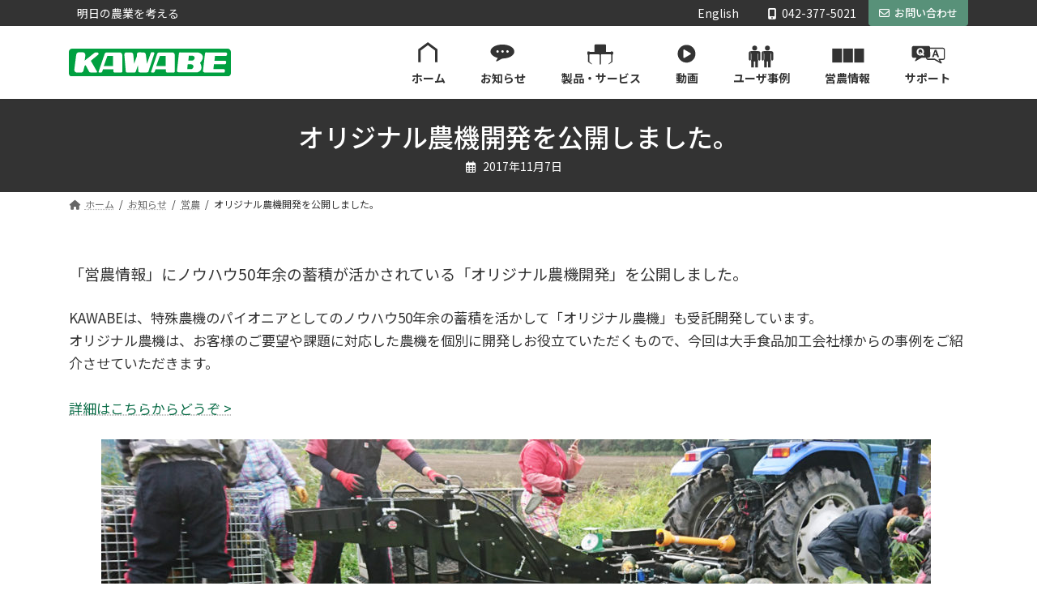

--- FILE ---
content_type: text/html; charset=UTF-8
request_url: http://www.kawabenoken.co.jp/einou_c/2312/
body_size: 87363
content:
<!DOCTYPE html>
<html lang="ja">
<head>
<meta charset="utf-8">
<meta http-equiv="X-UA-Compatible" content="IE=edge">
<meta name="viewport" content="width=device-width, initial-scale=1">
<!-- Google tag (gtag.js) --><script async src="https://www.googletagmanager.com/gtag/js?id=G-F34G4Z0WJZ"></script><script>window.dataLayer = window.dataLayer || [];function gtag(){dataLayer.push(arguments);}gtag('js', new Date());gtag('config', 'G-F34G4Z0WJZ');gtag('config', 'UA-86851040-1');</script>
<title>オリジナル農機開発を公開しました。 | 川辺農研産業株式会社</title>
<meta name='robots' content='max-image-preview:large' />
	<style>img:is([sizes="auto" i], [sizes^="auto," i]) { contain-intrinsic-size: 3000px 1500px }</style>
	<!-- head内に書きたいコード -->
<script type="text/javascript">
function changeMapImage(imgPath) {
document.getElementById('jmap').src = imgPath;
}
</script>



<link rel='dns-prefetch' href='//challenges.cloudflare.com' />
<link rel='dns-prefetch' href='//www.googletagmanager.com' />
<link rel="alternate" type="application/rss+xml" title="川辺農研産業株式会社 &raquo; フィード" href="http://www.kawabenoken.co.jp/feed/" />
<link rel="alternate" type="application/rss+xml" title="川辺農研産業株式会社 &raquo; コメントフィード" href="http://www.kawabenoken.co.jp/comments/feed/" />
<link rel="alternate" type="application/rss+xml" title="川辺農研産業株式会社 &raquo; オリジナル農機開発を公開しました。 のコメントのフィード" href="http://www.kawabenoken.co.jp/einou_c/2312/feed/" />
<meta name="description" content="「営農情報」にノウハウ50年余の蓄積が活かされている「オリジナル農機開発」を公開しました。KAWABEは、特殊農機のパイオニアとしてのノウハウ50年余の蓄積を活かして「オリジナル農機」も受託開発しています。オリジナル農機は、お客様のご要望や課題に対応した農機を個別に開発しお役立ていただくもので、今回は大手食品加工会社様からの事例をご紹介させていただきます。詳細はこちらからどうぞ &gt;" /><script type="text/javascript">
/* <![CDATA[ */
window._wpemojiSettings = {"baseUrl":"https:\/\/s.w.org\/images\/core\/emoji\/16.0.1\/72x72\/","ext":".png","svgUrl":"https:\/\/s.w.org\/images\/core\/emoji\/16.0.1\/svg\/","svgExt":".svg","source":{"concatemoji":"http:\/\/www.kawabenoken.co.jp\/wp-includes\/js\/wp-emoji-release.min.js?ver=6.8.3"}};
/*! This file is auto-generated */
!function(s,n){var o,i,e;function c(e){try{var t={supportTests:e,timestamp:(new Date).valueOf()};sessionStorage.setItem(o,JSON.stringify(t))}catch(e){}}function p(e,t,n){e.clearRect(0,0,e.canvas.width,e.canvas.height),e.fillText(t,0,0);var t=new Uint32Array(e.getImageData(0,0,e.canvas.width,e.canvas.height).data),a=(e.clearRect(0,0,e.canvas.width,e.canvas.height),e.fillText(n,0,0),new Uint32Array(e.getImageData(0,0,e.canvas.width,e.canvas.height).data));return t.every(function(e,t){return e===a[t]})}function u(e,t){e.clearRect(0,0,e.canvas.width,e.canvas.height),e.fillText(t,0,0);for(var n=e.getImageData(16,16,1,1),a=0;a<n.data.length;a++)if(0!==n.data[a])return!1;return!0}function f(e,t,n,a){switch(t){case"flag":return n(e,"\ud83c\udff3\ufe0f\u200d\u26a7\ufe0f","\ud83c\udff3\ufe0f\u200b\u26a7\ufe0f")?!1:!n(e,"\ud83c\udde8\ud83c\uddf6","\ud83c\udde8\u200b\ud83c\uddf6")&&!n(e,"\ud83c\udff4\udb40\udc67\udb40\udc62\udb40\udc65\udb40\udc6e\udb40\udc67\udb40\udc7f","\ud83c\udff4\u200b\udb40\udc67\u200b\udb40\udc62\u200b\udb40\udc65\u200b\udb40\udc6e\u200b\udb40\udc67\u200b\udb40\udc7f");case"emoji":return!a(e,"\ud83e\udedf")}return!1}function g(e,t,n,a){var r="undefined"!=typeof WorkerGlobalScope&&self instanceof WorkerGlobalScope?new OffscreenCanvas(300,150):s.createElement("canvas"),o=r.getContext("2d",{willReadFrequently:!0}),i=(o.textBaseline="top",o.font="600 32px Arial",{});return e.forEach(function(e){i[e]=t(o,e,n,a)}),i}function t(e){var t=s.createElement("script");t.src=e,t.defer=!0,s.head.appendChild(t)}"undefined"!=typeof Promise&&(o="wpEmojiSettingsSupports",i=["flag","emoji"],n.supports={everything:!0,everythingExceptFlag:!0},e=new Promise(function(e){s.addEventListener("DOMContentLoaded",e,{once:!0})}),new Promise(function(t){var n=function(){try{var e=JSON.parse(sessionStorage.getItem(o));if("object"==typeof e&&"number"==typeof e.timestamp&&(new Date).valueOf()<e.timestamp+604800&&"object"==typeof e.supportTests)return e.supportTests}catch(e){}return null}();if(!n){if("undefined"!=typeof Worker&&"undefined"!=typeof OffscreenCanvas&&"undefined"!=typeof URL&&URL.createObjectURL&&"undefined"!=typeof Blob)try{var e="postMessage("+g.toString()+"("+[JSON.stringify(i),f.toString(),p.toString(),u.toString()].join(",")+"));",a=new Blob([e],{type:"text/javascript"}),r=new Worker(URL.createObjectURL(a),{name:"wpTestEmojiSupports"});return void(r.onmessage=function(e){c(n=e.data),r.terminate(),t(n)})}catch(e){}c(n=g(i,f,p,u))}t(n)}).then(function(e){for(var t in e)n.supports[t]=e[t],n.supports.everything=n.supports.everything&&n.supports[t],"flag"!==t&&(n.supports.everythingExceptFlag=n.supports.everythingExceptFlag&&n.supports[t]);n.supports.everythingExceptFlag=n.supports.everythingExceptFlag&&!n.supports.flag,n.DOMReady=!1,n.readyCallback=function(){n.DOMReady=!0}}).then(function(){return e}).then(function(){var e;n.supports.everything||(n.readyCallback(),(e=n.source||{}).concatemoji?t(e.concatemoji):e.wpemoji&&e.twemoji&&(t(e.twemoji),t(e.wpemoji)))}))}((window,document),window._wpemojiSettings);
/* ]]> */
</script>
<link rel='stylesheet' id='vkExUnit_common_style-css' href='http://www.kawabenoken.co.jp/wp-content/plugins/vk-all-in-one-expansion-unit/assets/css/vkExUnit_style.css?ver=9.112.4.0' type='text/css' media='all' />
<style id='vkExUnit_common_style-inline-css' type='text/css'>
:root {--ver_page_top_button_url:url(http://www.kawabenoken.co.jp/wp-content/plugins/vk-all-in-one-expansion-unit/assets/images/to-top-btn-icon.svg);}@font-face {font-weight: normal;font-style: normal;font-family: "vk_sns";src: url("http://www.kawabenoken.co.jp/wp-content/plugins/vk-all-in-one-expansion-unit/inc/sns/icons/fonts/vk_sns.eot?-bq20cj");src: url("http://www.kawabenoken.co.jp/wp-content/plugins/vk-all-in-one-expansion-unit/inc/sns/icons/fonts/vk_sns.eot?#iefix-bq20cj") format("embedded-opentype"),url("http://www.kawabenoken.co.jp/wp-content/plugins/vk-all-in-one-expansion-unit/inc/sns/icons/fonts/vk_sns.woff?-bq20cj") format("woff"),url("http://www.kawabenoken.co.jp/wp-content/plugins/vk-all-in-one-expansion-unit/inc/sns/icons/fonts/vk_sns.ttf?-bq20cj") format("truetype"),url("http://www.kawabenoken.co.jp/wp-content/plugins/vk-all-in-one-expansion-unit/inc/sns/icons/fonts/vk_sns.svg?-bq20cj#vk_sns") format("svg");}
.veu_promotion-alert__content--text {border: 1px solid rgba(0,0,0,0.125);padding: 0.5em 1em;border-radius: var(--vk-size-radius);margin-bottom: var(--vk-margin-block-bottom);font-size: 0.875rem;}/* Alert Content部分に段落タグを入れた場合に最後の段落の余白を0にする */.veu_promotion-alert__content--text p:last-of-type{margin-bottom:0;margin-top: 0;}
</style>
<link rel='stylesheet' id='vk-header-top-css' href='http://www.kawabenoken.co.jp/wp-content/plugins/lightning-g3-pro-unit/inc/header-top/package/css/header-top.css?ver=0.1.1' type='text/css' media='all' />
<style id='vk-header-top-inline-css' type='text/css'>
/* Header Top */.header-top{color:#ffffff;background-color:#333333;}.header-top .nav li a{color:#ffffff;}
</style>
<style id='wp-emoji-styles-inline-css' type='text/css'>

	img.wp-smiley, img.emoji {
		display: inline !important;
		border: none !important;
		box-shadow: none !important;
		height: 1em !important;
		width: 1em !important;
		margin: 0 0.07em !important;
		vertical-align: -0.1em !important;
		background: none !important;
		padding: 0 !important;
	}
</style>
<link rel='stylesheet' id='wp-block-library-css' href='http://www.kawabenoken.co.jp/wp-includes/css/dist/block-library/style.min.css?ver=6.8.3' type='text/css' media='all' />
<style id='wp-block-library-inline-css' type='text/css'>
.vk-cols--reverse{flex-direction:row-reverse}.vk-cols--hasbtn{margin-bottom:0}.vk-cols--hasbtn>.row>.vk_gridColumn_item,.vk-cols--hasbtn>.wp-block-column{position:relative;padding-bottom:3em}.vk-cols--hasbtn>.row>.vk_gridColumn_item>.wp-block-buttons,.vk-cols--hasbtn>.row>.vk_gridColumn_item>.vk_button,.vk-cols--hasbtn>.wp-block-column>.wp-block-buttons,.vk-cols--hasbtn>.wp-block-column>.vk_button{position:absolute;bottom:0;width:100%}.vk-cols--fit.wp-block-columns{gap:0}.vk-cols--fit.wp-block-columns,.vk-cols--fit.wp-block-columns:not(.is-not-stacked-on-mobile){margin-top:0;margin-bottom:0;justify-content:space-between}.vk-cols--fit.wp-block-columns>.wp-block-column *:last-child,.vk-cols--fit.wp-block-columns:not(.is-not-stacked-on-mobile)>.wp-block-column *:last-child{margin-bottom:0}.vk-cols--fit.wp-block-columns>.wp-block-column>.wp-block-cover,.vk-cols--fit.wp-block-columns:not(.is-not-stacked-on-mobile)>.wp-block-column>.wp-block-cover{margin-top:0}.vk-cols--fit.wp-block-columns.has-background,.vk-cols--fit.wp-block-columns:not(.is-not-stacked-on-mobile).has-background{padding:0}@media(max-width: 599px){.vk-cols--fit.wp-block-columns:not(.has-background)>.wp-block-column:not(.has-background),.vk-cols--fit.wp-block-columns:not(.is-not-stacked-on-mobile):not(.has-background)>.wp-block-column:not(.has-background){padding-left:0 !important;padding-right:0 !important}}@media(min-width: 782px){.vk-cols--fit.wp-block-columns .block-editor-block-list__block.wp-block-column:not(:first-child),.vk-cols--fit.wp-block-columns>.wp-block-column:not(:first-child),.vk-cols--fit.wp-block-columns:not(.is-not-stacked-on-mobile) .block-editor-block-list__block.wp-block-column:not(:first-child),.vk-cols--fit.wp-block-columns:not(.is-not-stacked-on-mobile)>.wp-block-column:not(:first-child){margin-left:0}}@media(min-width: 600px)and (max-width: 781px){.vk-cols--fit.wp-block-columns .wp-block-column:nth-child(2n),.vk-cols--fit.wp-block-columns:not(.is-not-stacked-on-mobile) .wp-block-column:nth-child(2n){margin-left:0}.vk-cols--fit.wp-block-columns .wp-block-column:not(:only-child),.vk-cols--fit.wp-block-columns:not(.is-not-stacked-on-mobile) .wp-block-column:not(:only-child){flex-basis:50% !important}}.vk-cols--fit--gap1.wp-block-columns{gap:1px}@media(min-width: 600px)and (max-width: 781px){.vk-cols--fit--gap1.wp-block-columns .wp-block-column:not(:only-child){flex-basis:calc(50% - 1px) !important}}.vk-cols--fit.vk-cols--grid>.block-editor-block-list__block,.vk-cols--fit.vk-cols--grid>.wp-block-column,.vk-cols--fit.vk-cols--grid:not(.is-not-stacked-on-mobile)>.block-editor-block-list__block,.vk-cols--fit.vk-cols--grid:not(.is-not-stacked-on-mobile)>.wp-block-column{flex-basis:50%;box-sizing:border-box}@media(max-width: 599px){.vk-cols--fit.vk-cols--grid.vk-cols--grid--alignfull>.wp-block-column:nth-child(2)>.wp-block-cover,.vk-cols--fit.vk-cols--grid.vk-cols--grid--alignfull>.wp-block-column:nth-child(2)>.vk_outer,.vk-cols--fit.vk-cols--grid:not(.is-not-stacked-on-mobile).vk-cols--grid--alignfull>.wp-block-column:nth-child(2)>.wp-block-cover,.vk-cols--fit.vk-cols--grid:not(.is-not-stacked-on-mobile).vk-cols--grid--alignfull>.wp-block-column:nth-child(2)>.vk_outer{width:100vw;margin-right:calc((100% - 100vw)/2);margin-left:calc((100% - 100vw)/2)}}@media(min-width: 600px){.vk-cols--fit.vk-cols--grid.vk-cols--grid--alignfull>.wp-block-column:nth-child(2)>.wp-block-cover,.vk-cols--fit.vk-cols--grid.vk-cols--grid--alignfull>.wp-block-column:nth-child(2)>.vk_outer,.vk-cols--fit.vk-cols--grid:not(.is-not-stacked-on-mobile).vk-cols--grid--alignfull>.wp-block-column:nth-child(2)>.wp-block-cover,.vk-cols--fit.vk-cols--grid:not(.is-not-stacked-on-mobile).vk-cols--grid--alignfull>.wp-block-column:nth-child(2)>.vk_outer{margin-right:calc(100% - 50vw);width:50vw}}@media(min-width: 600px){.vk-cols--fit.vk-cols--grid.vk-cols--grid--alignfull.vk-cols--reverse>.wp-block-column,.vk-cols--fit.vk-cols--grid:not(.is-not-stacked-on-mobile).vk-cols--grid--alignfull.vk-cols--reverse>.wp-block-column{margin-left:0;margin-right:0}.vk-cols--fit.vk-cols--grid.vk-cols--grid--alignfull.vk-cols--reverse>.wp-block-column:nth-child(2)>.wp-block-cover,.vk-cols--fit.vk-cols--grid.vk-cols--grid--alignfull.vk-cols--reverse>.wp-block-column:nth-child(2)>.vk_outer,.vk-cols--fit.vk-cols--grid:not(.is-not-stacked-on-mobile).vk-cols--grid--alignfull.vk-cols--reverse>.wp-block-column:nth-child(2)>.wp-block-cover,.vk-cols--fit.vk-cols--grid:not(.is-not-stacked-on-mobile).vk-cols--grid--alignfull.vk-cols--reverse>.wp-block-column:nth-child(2)>.vk_outer{margin-left:calc(100% - 50vw)}}.vk-cols--menu h2,.vk-cols--menu h3,.vk-cols--menu h4,.vk-cols--menu h5{margin-bottom:.2em;text-shadow:#000 0 0 10px}.vk-cols--menu h2:first-child,.vk-cols--menu h3:first-child,.vk-cols--menu h4:first-child,.vk-cols--menu h5:first-child{margin-top:0}.vk-cols--menu p{margin-bottom:1rem;text-shadow:#000 0 0 10px}.vk-cols--menu .wp-block-cover__inner-container:last-child{margin-bottom:0}.vk-cols--fitbnrs .wp-block-column .wp-block-cover:hover img{filter:unset}.vk-cols--fitbnrs .wp-block-column .wp-block-cover:hover{background-color:unset}.vk-cols--fitbnrs .wp-block-column .wp-block-cover:hover .wp-block-cover__image-background{filter:unset !important}.vk-cols--fitbnrs .wp-block-cover .wp-block-cover__inner-container{position:absolute;height:100%;width:100%}.vk-cols--fitbnrs .vk_button{height:100%;margin:0}.vk-cols--fitbnrs .vk_button .vk_button_btn,.vk-cols--fitbnrs .vk_button .btn{height:100%;width:100%;border:none;box-shadow:none;background-color:unset !important;transition:unset}.vk-cols--fitbnrs .vk_button .vk_button_btn:hover,.vk-cols--fitbnrs .vk_button .btn:hover{transition:unset}.vk-cols--fitbnrs .vk_button .vk_button_btn:after,.vk-cols--fitbnrs .vk_button .btn:after{border:none}.vk-cols--fitbnrs .vk_button .vk_button_link_txt{width:100%;position:absolute;top:50%;left:50%;transform:translateY(-50%) translateX(-50%);font-size:2rem;text-shadow:#000 0 0 10px}.vk-cols--fitbnrs .vk_button .vk_button_link_subCaption{width:100%;position:absolute;top:calc(50% + 2.2em);left:50%;transform:translateY(-50%) translateX(-50%);text-shadow:#000 0 0 10px}@media(min-width: 992px){.vk-cols--media.wp-block-columns{gap:3rem}}.vk-fit-map figure{margin-bottom:0}.vk-fit-map iframe{position:relative;margin-bottom:0;display:block;max-height:400px;width:100vw}.vk-fit-map:is(.alignfull,.alignwide) div{max-width:100%}.vk-table--th--width25 :where(tr>*:first-child){width:25%}.vk-table--th--width30 :where(tr>*:first-child){width:30%}.vk-table--th--width35 :where(tr>*:first-child){width:35%}.vk-table--th--width40 :where(tr>*:first-child){width:40%}.vk-table--th--bg-bright :where(tr>*:first-child){background-color:var(--wp--preset--color--bg-secondary, rgba(0, 0, 0, 0.05))}@media(max-width: 599px){.vk-table--mobile-block :is(th,td){width:100%;display:block}.vk-table--mobile-block.wp-block-table table :is(th,td){border-top:none}}.vk-table--width--th25 :where(tr>*:first-child){width:25%}.vk-table--width--th30 :where(tr>*:first-child){width:30%}.vk-table--width--th35 :where(tr>*:first-child){width:35%}.vk-table--width--th40 :where(tr>*:first-child){width:40%}.no-margin{margin:0}@media(max-width: 599px){.wp-block-image.vk-aligncenter--mobile>.alignright{float:none;margin-left:auto;margin-right:auto}.vk-no-padding-horizontal--mobile{padding-left:0 !important;padding-right:0 !important}}
/* VK Color Palettes */:root{ --wp--preset--color--vk-color-primary:#0c6d48}/* --vk-color-primary is deprecated. */:root{ --vk-color-primary: var(--wp--preset--color--vk-color-primary);}:root{ --wp--preset--color--vk-color-primary-dark:#0a573a}/* --vk-color-primary-dark is deprecated. */:root{ --vk-color-primary-dark: var(--wp--preset--color--vk-color-primary-dark);}:root{ --wp--preset--color--vk-color-primary-vivid:#0d784f}/* --vk-color-primary-vivid is deprecated. */:root{ --vk-color-primary-vivid: var(--wp--preset--color--vk-color-primary-vivid);}:root{ --wp--preset--color--vk-color-custom-1:#199250}/* --vk-color-custom-1 is deprecated. */:root{ --vk-color-custom-1: var(--wp--preset--color--vk-color-custom-1);}:root{ --wp--preset--color--vk-color-custom-2:#4e866e}/* --vk-color-custom-2 is deprecated. */:root{ --vk-color-custom-2: var(--wp--preset--color--vk-color-custom-2);}:root{ --wp--preset--color--vk-color-custom-3:#f28c76}/* --vk-color-custom-3 is deprecated. */:root{ --vk-color-custom-3: var(--wp--preset--color--vk-color-custom-3);}
</style>
<style id='classic-theme-styles-inline-css' type='text/css'>
/*! This file is auto-generated */
.wp-block-button__link{color:#fff;background-color:#32373c;border-radius:9999px;box-shadow:none;text-decoration:none;padding:calc(.667em + 2px) calc(1.333em + 2px);font-size:1.125em}.wp-block-file__button{background:#32373c;color:#fff;text-decoration:none}
</style>
<link rel='stylesheet' id='vk-filter-search-style-css' href='http://www.kawabenoken.co.jp/wp-content/plugins/vk-filter-search/inc/filter-search/package/build/style.css?ver=2.18.3.0' type='text/css' media='all' />
<style id='global-styles-inline-css' type='text/css'>
:root{--wp--preset--aspect-ratio--square: 1;--wp--preset--aspect-ratio--4-3: 4/3;--wp--preset--aspect-ratio--3-4: 3/4;--wp--preset--aspect-ratio--3-2: 3/2;--wp--preset--aspect-ratio--2-3: 2/3;--wp--preset--aspect-ratio--16-9: 16/9;--wp--preset--aspect-ratio--9-16: 9/16;--wp--preset--color--black: #000000;--wp--preset--color--cyan-bluish-gray: #abb8c3;--wp--preset--color--white: #ffffff;--wp--preset--color--pale-pink: #f78da7;--wp--preset--color--vivid-red: #cf2e2e;--wp--preset--color--luminous-vivid-orange: #ff6900;--wp--preset--color--luminous-vivid-amber: #fcb900;--wp--preset--color--light-green-cyan: #7bdcb5;--wp--preset--color--vivid-green-cyan: #00d084;--wp--preset--color--pale-cyan-blue: #8ed1fc;--wp--preset--color--vivid-cyan-blue: #0693e3;--wp--preset--color--vivid-purple: #9b51e0;--wp--preset--color--vk-color-primary: #0c6d48;--wp--preset--color--vk-color-primary-dark: #0a573a;--wp--preset--color--vk-color-primary-vivid: #0d784f;--wp--preset--color--vk-color-custom-1: #199250;--wp--preset--color--vk-color-custom-2: #4e866e;--wp--preset--color--vk-color-custom-3: #f28c76;--wp--preset--gradient--vivid-cyan-blue-to-vivid-purple: linear-gradient(135deg,rgba(6,147,227,1) 0%,rgb(155,81,224) 100%);--wp--preset--gradient--light-green-cyan-to-vivid-green-cyan: linear-gradient(135deg,rgb(122,220,180) 0%,rgb(0,208,130) 100%);--wp--preset--gradient--luminous-vivid-amber-to-luminous-vivid-orange: linear-gradient(135deg,rgba(252,185,0,1) 0%,rgba(255,105,0,1) 100%);--wp--preset--gradient--luminous-vivid-orange-to-vivid-red: linear-gradient(135deg,rgba(255,105,0,1) 0%,rgb(207,46,46) 100%);--wp--preset--gradient--very-light-gray-to-cyan-bluish-gray: linear-gradient(135deg,rgb(238,238,238) 0%,rgb(169,184,195) 100%);--wp--preset--gradient--cool-to-warm-spectrum: linear-gradient(135deg,rgb(74,234,220) 0%,rgb(151,120,209) 20%,rgb(207,42,186) 40%,rgb(238,44,130) 60%,rgb(251,105,98) 80%,rgb(254,248,76) 100%);--wp--preset--gradient--blush-light-purple: linear-gradient(135deg,rgb(255,206,236) 0%,rgb(152,150,240) 100%);--wp--preset--gradient--blush-bordeaux: linear-gradient(135deg,rgb(254,205,165) 0%,rgb(254,45,45) 50%,rgb(107,0,62) 100%);--wp--preset--gradient--luminous-dusk: linear-gradient(135deg,rgb(255,203,112) 0%,rgb(199,81,192) 50%,rgb(65,88,208) 100%);--wp--preset--gradient--pale-ocean: linear-gradient(135deg,rgb(255,245,203) 0%,rgb(182,227,212) 50%,rgb(51,167,181) 100%);--wp--preset--gradient--electric-grass: linear-gradient(135deg,rgb(202,248,128) 0%,rgb(113,206,126) 100%);--wp--preset--gradient--midnight: linear-gradient(135deg,rgb(2,3,129) 0%,rgb(40,116,252) 100%);--wp--preset--gradient--vivid-green-cyan-to-vivid-cyan-blue: linear-gradient(135deg,rgba(0,208,132,1) 0%,rgba(6,147,227,1) 100%);--wp--preset--font-size--small: 14px;--wp--preset--font-size--medium: 20px;--wp--preset--font-size--large: 24px;--wp--preset--font-size--x-large: 42px;--wp--preset--font-size--regular: 16px;--wp--preset--font-size--huge: 36px;--wp--preset--spacing--20: 0.44rem;--wp--preset--spacing--30: 0.67rem;--wp--preset--spacing--40: 1rem;--wp--preset--spacing--50: 1.5rem;--wp--preset--spacing--60: 2.25rem;--wp--preset--spacing--70: 3.38rem;--wp--preset--spacing--80: 5.06rem;--wp--preset--shadow--natural: 6px 6px 9px rgba(0, 0, 0, 0.2);--wp--preset--shadow--deep: 12px 12px 50px rgba(0, 0, 0, 0.4);--wp--preset--shadow--sharp: 6px 6px 0px rgba(0, 0, 0, 0.2);--wp--preset--shadow--outlined: 6px 6px 0px -3px rgba(255, 255, 255, 1), 6px 6px rgba(0, 0, 0, 1);--wp--preset--shadow--crisp: 6px 6px 0px rgba(0, 0, 0, 1);}:where(.is-layout-flex){gap: 0.5em;}:where(.is-layout-grid){gap: 0.5em;}body .is-layout-flex{display: flex;}.is-layout-flex{flex-wrap: wrap;align-items: center;}.is-layout-flex > :is(*, div){margin: 0;}body .is-layout-grid{display: grid;}.is-layout-grid > :is(*, div){margin: 0;}:where(.wp-block-columns.is-layout-flex){gap: 2em;}:where(.wp-block-columns.is-layout-grid){gap: 2em;}:where(.wp-block-post-template.is-layout-flex){gap: 1.25em;}:where(.wp-block-post-template.is-layout-grid){gap: 1.25em;}.has-black-color{color: var(--wp--preset--color--black) !important;}.has-cyan-bluish-gray-color{color: var(--wp--preset--color--cyan-bluish-gray) !important;}.has-white-color{color: var(--wp--preset--color--white) !important;}.has-pale-pink-color{color: var(--wp--preset--color--pale-pink) !important;}.has-vivid-red-color{color: var(--wp--preset--color--vivid-red) !important;}.has-luminous-vivid-orange-color{color: var(--wp--preset--color--luminous-vivid-orange) !important;}.has-luminous-vivid-amber-color{color: var(--wp--preset--color--luminous-vivid-amber) !important;}.has-light-green-cyan-color{color: var(--wp--preset--color--light-green-cyan) !important;}.has-vivid-green-cyan-color{color: var(--wp--preset--color--vivid-green-cyan) !important;}.has-pale-cyan-blue-color{color: var(--wp--preset--color--pale-cyan-blue) !important;}.has-vivid-cyan-blue-color{color: var(--wp--preset--color--vivid-cyan-blue) !important;}.has-vivid-purple-color{color: var(--wp--preset--color--vivid-purple) !important;}.has-vk-color-primary-color{color: var(--wp--preset--color--vk-color-primary) !important;}.has-vk-color-primary-dark-color{color: var(--wp--preset--color--vk-color-primary-dark) !important;}.has-vk-color-primary-vivid-color{color: var(--wp--preset--color--vk-color-primary-vivid) !important;}.has-vk-color-custom-1-color{color: var(--wp--preset--color--vk-color-custom-1) !important;}.has-vk-color-custom-2-color{color: var(--wp--preset--color--vk-color-custom-2) !important;}.has-vk-color-custom-3-color{color: var(--wp--preset--color--vk-color-custom-3) !important;}.has-black-background-color{background-color: var(--wp--preset--color--black) !important;}.has-cyan-bluish-gray-background-color{background-color: var(--wp--preset--color--cyan-bluish-gray) !important;}.has-white-background-color{background-color: var(--wp--preset--color--white) !important;}.has-pale-pink-background-color{background-color: var(--wp--preset--color--pale-pink) !important;}.has-vivid-red-background-color{background-color: var(--wp--preset--color--vivid-red) !important;}.has-luminous-vivid-orange-background-color{background-color: var(--wp--preset--color--luminous-vivid-orange) !important;}.has-luminous-vivid-amber-background-color{background-color: var(--wp--preset--color--luminous-vivid-amber) !important;}.has-light-green-cyan-background-color{background-color: var(--wp--preset--color--light-green-cyan) !important;}.has-vivid-green-cyan-background-color{background-color: var(--wp--preset--color--vivid-green-cyan) !important;}.has-pale-cyan-blue-background-color{background-color: var(--wp--preset--color--pale-cyan-blue) !important;}.has-vivid-cyan-blue-background-color{background-color: var(--wp--preset--color--vivid-cyan-blue) !important;}.has-vivid-purple-background-color{background-color: var(--wp--preset--color--vivid-purple) !important;}.has-vk-color-primary-background-color{background-color: var(--wp--preset--color--vk-color-primary) !important;}.has-vk-color-primary-dark-background-color{background-color: var(--wp--preset--color--vk-color-primary-dark) !important;}.has-vk-color-primary-vivid-background-color{background-color: var(--wp--preset--color--vk-color-primary-vivid) !important;}.has-vk-color-custom-1-background-color{background-color: var(--wp--preset--color--vk-color-custom-1) !important;}.has-vk-color-custom-2-background-color{background-color: var(--wp--preset--color--vk-color-custom-2) !important;}.has-vk-color-custom-3-background-color{background-color: var(--wp--preset--color--vk-color-custom-3) !important;}.has-black-border-color{border-color: var(--wp--preset--color--black) !important;}.has-cyan-bluish-gray-border-color{border-color: var(--wp--preset--color--cyan-bluish-gray) !important;}.has-white-border-color{border-color: var(--wp--preset--color--white) !important;}.has-pale-pink-border-color{border-color: var(--wp--preset--color--pale-pink) !important;}.has-vivid-red-border-color{border-color: var(--wp--preset--color--vivid-red) !important;}.has-luminous-vivid-orange-border-color{border-color: var(--wp--preset--color--luminous-vivid-orange) !important;}.has-luminous-vivid-amber-border-color{border-color: var(--wp--preset--color--luminous-vivid-amber) !important;}.has-light-green-cyan-border-color{border-color: var(--wp--preset--color--light-green-cyan) !important;}.has-vivid-green-cyan-border-color{border-color: var(--wp--preset--color--vivid-green-cyan) !important;}.has-pale-cyan-blue-border-color{border-color: var(--wp--preset--color--pale-cyan-blue) !important;}.has-vivid-cyan-blue-border-color{border-color: var(--wp--preset--color--vivid-cyan-blue) !important;}.has-vivid-purple-border-color{border-color: var(--wp--preset--color--vivid-purple) !important;}.has-vk-color-primary-border-color{border-color: var(--wp--preset--color--vk-color-primary) !important;}.has-vk-color-primary-dark-border-color{border-color: var(--wp--preset--color--vk-color-primary-dark) !important;}.has-vk-color-primary-vivid-border-color{border-color: var(--wp--preset--color--vk-color-primary-vivid) !important;}.has-vk-color-custom-1-border-color{border-color: var(--wp--preset--color--vk-color-custom-1) !important;}.has-vk-color-custom-2-border-color{border-color: var(--wp--preset--color--vk-color-custom-2) !important;}.has-vk-color-custom-3-border-color{border-color: var(--wp--preset--color--vk-color-custom-3) !important;}.has-vivid-cyan-blue-to-vivid-purple-gradient-background{background: var(--wp--preset--gradient--vivid-cyan-blue-to-vivid-purple) !important;}.has-light-green-cyan-to-vivid-green-cyan-gradient-background{background: var(--wp--preset--gradient--light-green-cyan-to-vivid-green-cyan) !important;}.has-luminous-vivid-amber-to-luminous-vivid-orange-gradient-background{background: var(--wp--preset--gradient--luminous-vivid-amber-to-luminous-vivid-orange) !important;}.has-luminous-vivid-orange-to-vivid-red-gradient-background{background: var(--wp--preset--gradient--luminous-vivid-orange-to-vivid-red) !important;}.has-very-light-gray-to-cyan-bluish-gray-gradient-background{background: var(--wp--preset--gradient--very-light-gray-to-cyan-bluish-gray) !important;}.has-cool-to-warm-spectrum-gradient-background{background: var(--wp--preset--gradient--cool-to-warm-spectrum) !important;}.has-blush-light-purple-gradient-background{background: var(--wp--preset--gradient--blush-light-purple) !important;}.has-blush-bordeaux-gradient-background{background: var(--wp--preset--gradient--blush-bordeaux) !important;}.has-luminous-dusk-gradient-background{background: var(--wp--preset--gradient--luminous-dusk) !important;}.has-pale-ocean-gradient-background{background: var(--wp--preset--gradient--pale-ocean) !important;}.has-electric-grass-gradient-background{background: var(--wp--preset--gradient--electric-grass) !important;}.has-midnight-gradient-background{background: var(--wp--preset--gradient--midnight) !important;}.has-small-font-size{font-size: var(--wp--preset--font-size--small) !important;}.has-medium-font-size{font-size: var(--wp--preset--font-size--medium) !important;}.has-large-font-size{font-size: var(--wp--preset--font-size--large) !important;}.has-x-large-font-size{font-size: var(--wp--preset--font-size--x-large) !important;}
:where(.wp-block-post-template.is-layout-flex){gap: 1.25em;}:where(.wp-block-post-template.is-layout-grid){gap: 1.25em;}
:where(.wp-block-columns.is-layout-flex){gap: 2em;}:where(.wp-block-columns.is-layout-grid){gap: 2em;}
:root :where(.wp-block-pullquote){font-size: 1.5em;line-height: 1.6;}
</style>
<link rel='stylesheet' id='contact-form-7-css' href='http://www.kawabenoken.co.jp/wp-content/plugins/contact-form-7/includes/css/styles.css?ver=6.1.4' type='text/css' media='all' />
<link rel='stylesheet' id='flexible-table-block-css' href='http://www.kawabenoken.co.jp/wp-content/plugins/flexible-table-block/build/style-index.css?ver=1766033276' type='text/css' media='all' />
<style id='flexible-table-block-inline-css' type='text/css'>
.wp-block-flexible-table-block-table.wp-block-flexible-table-block-table>table{width:100%;max-width:100%;border-collapse:collapse;}.wp-block-flexible-table-block-table.wp-block-flexible-table-block-table.is-style-stripes tbody tr:nth-child(odd) th{background-color:#f0f0f1;}.wp-block-flexible-table-block-table.wp-block-flexible-table-block-table.is-style-stripes tbody tr:nth-child(odd) td{background-color:#f0f0f1;}.wp-block-flexible-table-block-table.wp-block-flexible-table-block-table.is-style-stripes tbody tr:nth-child(even) th{background-color:#ffffff;}.wp-block-flexible-table-block-table.wp-block-flexible-table-block-table.is-style-stripes tbody tr:nth-child(even) td{background-color:#ffffff;}.wp-block-flexible-table-block-table.wp-block-flexible-table-block-table>table tr th,.wp-block-flexible-table-block-table.wp-block-flexible-table-block-table>table tr td{padding:0.5em;border-width:1px;border-style:solid;border-color:#000000;text-align:left;vertical-align:middle;}.wp-block-flexible-table-block-table.wp-block-flexible-table-block-table>table tr th{background-color:#f0f0f1;}.wp-block-flexible-table-block-table.wp-block-flexible-table-block-table>table tr td{background-color:#ffffff;}@media screen and (min-width:769px){.wp-block-flexible-table-block-table.is-scroll-on-pc{overflow-x:scroll;}.wp-block-flexible-table-block-table.is-scroll-on-pc table{max-width:none;align-self:self-start;}}@media screen and (max-width:768px){.wp-block-flexible-table-block-table.is-scroll-on-mobile{overflow-x:scroll;}.wp-block-flexible-table-block-table.is-scroll-on-mobile table{max-width:none;align-self:self-start;}.wp-block-flexible-table-block-table table.is-stacked-on-mobile th,.wp-block-flexible-table-block-table table.is-stacked-on-mobile td{width:100%!important;display:block;}}
</style>
<link rel='stylesheet' id='vk-swiper-style-css' href='http://www.kawabenoken.co.jp/wp-content/plugins/vk-blocks-pro/vendor/vektor-inc/vk-swiper/src/assets/css/swiper-bundle.min.css?ver=11.0.2' type='text/css' media='all' />
<link rel='stylesheet' id='lightning-common-style-css' href='http://www.kawabenoken.co.jp/wp-content/themes/lightning/_g3/assets/css/style.css?ver=15.32.4' type='text/css' media='all' />
<style id='lightning-common-style-inline-css' type='text/css'>
/* Lightning */:root {--vk-color-primary:#0c6d48;--vk-color-primary-dark:#0a573a;--vk-color-primary-vivid:#0d784f;--g_nav_main_acc_icon_open_url:url(http://www.kawabenoken.co.jp/wp-content/themes/lightning/_g3/inc/vk-mobile-nav/package/images/vk-menu-acc-icon-open-black.svg);--g_nav_main_acc_icon_close_url: url(http://www.kawabenoken.co.jp/wp-content/themes/lightning/_g3/inc/vk-mobile-nav/package/images/vk-menu-close-black.svg);--g_nav_sub_acc_icon_open_url: url(http://www.kawabenoken.co.jp/wp-content/themes/lightning/_g3/inc/vk-mobile-nav/package/images/vk-menu-acc-icon-open-white.svg);--g_nav_sub_acc_icon_close_url: url(http://www.kawabenoken.co.jp/wp-content/themes/lightning/_g3/inc/vk-mobile-nav/package/images/vk-menu-close-white.svg);}
:root{--swiper-navigation-color: #fff;}
:root {}.main-section {--vk-color-text-link: #0c6d48;--vk-color-text-link-hover: #589179;}
/* vk-mobile-nav */:root {--vk-mobile-nav-menu-btn-bg-src: url("http://www.kawabenoken.co.jp/wp-content/themes/lightning/_g3/inc/vk-mobile-nav/package/images/vk-menu-btn-black.svg");--vk-mobile-nav-menu-btn-close-bg-src: url("http://www.kawabenoken.co.jp/wp-content/themes/lightning/_g3/inc/vk-mobile-nav/package/images/vk-menu-close-black.svg");--vk-menu-acc-icon-open-black-bg-src: url("http://www.kawabenoken.co.jp/wp-content/themes/lightning/_g3/inc/vk-mobile-nav/package/images/vk-menu-acc-icon-open-black.svg");--vk-menu-acc-icon-open-white-bg-src: url("http://www.kawabenoken.co.jp/wp-content/themes/lightning/_g3/inc/vk-mobile-nav/package/images/vk-menu-acc-icon-open-white.svg");--vk-menu-acc-icon-close-black-bg-src: url("http://www.kawabenoken.co.jp/wp-content/themes/lightning/_g3/inc/vk-mobile-nav/package/images/vk-menu-close-black.svg");--vk-menu-acc-icon-close-white-bg-src: url("http://www.kawabenoken.co.jp/wp-content/themes/lightning/_g3/inc/vk-mobile-nav/package/images/vk-menu-close-white.svg");}
</style>
<link rel='stylesheet' id='lightning-design-style-css' href='http://www.kawabenoken.co.jp/wp-content/themes/lightning/_g3/design-skin/plain/css/style.css?ver=15.32.4' type='text/css' media='all' />
<style id='lightning-design-style-inline-css' type='text/css'>
.tagcloud a:before { font-family: "Font Awesome 5 Free";content: "\f02b";font-weight: bold; }
/* Pro Title Design */ h2,.main-section .cart_totals h2,h2.main-section-title { color:var(--vk-color-text-body);background-color:unset;position: relative;border:none;padding:unset;margin-left: auto;margin-right: auto;border-radius:unset;outline: unset;outline-offset: unset;box-shadow: unset;content:none;overflow: unset;background-color:var(--vk-color-primary);padding: 0.6em 0.7em 0.55em;margin-bottom:var(--vk-margin-headding-bottom);color:#fff;border-radius:4px;}h2 a,.main-section .cart_totals h2 a,h2.main-section-title a { color:#fff;}h2::before,.main-section .cart_totals h2::before,h2.main-section-title::before { color:var(--vk-color-text-body);background-color:unset;position: relative;border:none;padding:unset;margin-left: auto;margin-right: auto;border-radius:unset;outline: unset;outline-offset: unset;box-shadow: unset;content:none;overflow: unset;}h2::after,.main-section .cart_totals h2::after,h2.main-section-title::after { color:var(--vk-color-text-body);background-color:unset;position: relative;border:none;padding:unset;margin-left: auto;margin-right: auto;border-radius:unset;outline: unset;outline-offset: unset;box-shadow: unset;content:none;overflow: unset;}h3 { color:var(--vk-color-text-body);background-color:unset;position: relative;border:none;padding:unset;margin-left: auto;margin-right: auto;border-radius:unset;outline: unset;outline-offset: unset;box-shadow: unset;content:none;overflow: unset;padding: 0.6em 0 0.55em;margin-bottom:var(--vk-margin-headding-bottom);border-top: double 3px var(--vk-color-primary);border-bottom: double 3px var(--vk-color-primary);}h3 a { color:var(--vk-color-text-body);}h3::before { color:var(--vk-color-text-body);background-color:unset;position: relative;border:none;padding:unset;margin-left: auto;margin-right: auto;border-radius:unset;outline: unset;outline-offset: unset;box-shadow: unset;content:none;overflow: unset;}h3::after { color:var(--vk-color-text-body);background-color:unset;position: relative;border:none;padding:unset;margin-left: auto;margin-right: auto;border-radius:unset;outline: unset;outline-offset: unset;box-shadow: unset;content:none;overflow: unset;}h4,.veu_sitemap h4 { color:var(--vk-color-text-body);background-color:unset;position: relative;border:none;padding:unset;margin-left: auto;margin-right: auto;border-radius:unset;outline: unset;outline-offset: unset;box-shadow: unset;content:none;overflow: unset;background-color:var(--vk-color-primary);padding: 0.6em 0.7em 0.55em;margin-bottom:var(--vk-margin-headding-bottom);color:#fff;border-radius:4px;}h4 a,.veu_sitemap h4 a { color:#fff;}h4::before,.veu_sitemap h4::before { color:var(--vk-color-text-body);background-color:unset;position: relative;border:none;padding:unset;margin-left: auto;margin-right: auto;border-radius:unset;outline: unset;outline-offset: unset;box-shadow: unset;content:none;overflow: unset;}h4::after,.veu_sitemap h4::after { color:var(--vk-color-text-body);background-color:unset;position: relative;border:none;padding:unset;margin-left: auto;margin-right: auto;border-radius:unset;outline: unset;outline-offset: unset;box-shadow: unset;content:none;overflow: unset;}
/* Font switch */.site-header .site-header-logo{ font-family:"Noto Sans JP",sans-serif;font-weight:500;font-display: swap;}.global-nav{ font-family:"Noto Sans JP",sans-serif;font-weight:500;font-display: swap;}h1,h2,h3,h4,h5,h6,.page-header-title{ font-family:"Noto Sans JP",sans-serif;font-weight:500;font-display: swap;}body{ font-family:"Noto Sans JP",sans-serif;font-weight:400;font-display: swap;}
.vk-campaign-text{color:#fff;background-color:#eab010;}.vk-campaign-text_btn,.vk-campaign-text_btn:link,.vk-campaign-text_btn:visited,.vk-campaign-text_btn:focus,.vk-campaign-text_btn:active{background:#fff;color:#4c4c4c;}a.vk-campaign-text_btn:hover{background:#eab010;color:#fff;}.vk-campaign-text_link,.vk-campaign-text_link:link,.vk-campaign-text_link:hover,.vk-campaign-text_link:visited,.vk-campaign-text_link:active,.vk-campaign-text_link:focus{color:#fff;}
/* page header */:root{--vk-page-header-url : url(http://www.kawabenoken.co.jp/wp-content/uploads/2021/09/pc120_1-1024x377.jpg);}@media ( max-width:575.98px ){:root{--vk-page-header-url : url(http://www.kawabenoken.co.jp/wp-content/uploads/2021/09/pc120_1-1024x377.jpg);}}.page-header{ position:relative;color:#fff;background: var(--vk-page-header-url, url(http://www.kawabenoken.co.jp/wp-content/uploads/2021/09/pc120_1-1024x377.jpg) ) no-repeat 50% center;background-size: cover;min-height:2rem;}.page-header::before{content:"";position:absolute;top:0;left:0;background-color:#333333;opacity:1;width:100%;height:100%;}
/* Single Page Setting */.page-header .entry-meta-item-updated,.entry-header .entry-meta-item-updated { display:none; }.page-header .entry-meta-item-author,.entry-header .entry-meta-item-author { display:none; }.next-prev { display:none; }
</style>
<link rel='stylesheet' id='vk-blog-card-css' href='http://www.kawabenoken.co.jp/wp-content/themes/lightning/_g3/inc/vk-wp-oembed-blog-card/package/css/blog-card.css?ver=6.8.3' type='text/css' media='all' />
<link rel='stylesheet' id='vk-blocks-build-css-css' href='http://www.kawabenoken.co.jp/wp-content/plugins/vk-blocks-pro/build/block-build.css?ver=1.115.1.0' type='text/css' media='all' />
<style id='vk-blocks-build-css-inline-css' type='text/css'>

	:root {
		--vk_image-mask-circle: url(http://www.kawabenoken.co.jp/wp-content/plugins/vk-blocks-pro/inc/vk-blocks/images/circle.svg);
		--vk_image-mask-wave01: url(http://www.kawabenoken.co.jp/wp-content/plugins/vk-blocks-pro/inc/vk-blocks/images/wave01.svg);
		--vk_image-mask-wave02: url(http://www.kawabenoken.co.jp/wp-content/plugins/vk-blocks-pro/inc/vk-blocks/images/wave02.svg);
		--vk_image-mask-wave03: url(http://www.kawabenoken.co.jp/wp-content/plugins/vk-blocks-pro/inc/vk-blocks/images/wave03.svg);
		--vk_image-mask-wave04: url(http://www.kawabenoken.co.jp/wp-content/plugins/vk-blocks-pro/inc/vk-blocks/images/wave04.svg);
	}
	

	:root {

		--vk-balloon-border-width:1px;

		--vk-balloon-speech-offset:-12px;
	}
	

	:root {
		--vk_flow-arrow: url(http://www.kawabenoken.co.jp/wp-content/plugins/vk-blocks-pro/inc/vk-blocks/images/arrow_bottom.svg);
	}
	
</style>
<link rel='stylesheet' id='lightning-theme-style-css' href='http://www.kawabenoken.co.jp/wp-content/themes/lightning-pro-child-g3/style.css?ver=15.32.4' type='text/css' media='all' />
<link rel='stylesheet' id='vk-font-awesome-css' href='http://www.kawabenoken.co.jp/wp-content/themes/lightning/vendor/vektor-inc/font-awesome-versions/src/versions/6/css/all.min.css?ver=6.6.0' type='text/css' media='all' />
<link rel='stylesheet' id='vk-header-layout-css' href='http://www.kawabenoken.co.jp/wp-content/plugins/lightning-g3-pro-unit/inc/header-layout/package/css/header-layout.css?ver=0.29.10' type='text/css' media='all' />
<style id='vk-header-layout-inline-css' type='text/css'>
/* Header Layout */:root {--vk-header-logo-url:url(http://www.kawabenoken.co.jp/wp-content/uploads/2021/08/Kawabe-logo-200.svg);}
</style>
<link rel='stylesheet' id='vk-campaign-text-css' href='http://www.kawabenoken.co.jp/wp-content/plugins/lightning-g3-pro-unit/inc/vk-campaign-text/package/css/vk-campaign-text.css?ver=0.1.0' type='text/css' media='all' />
<link rel='stylesheet' id='vk-mobile-fix-nav-css' href='http://www.kawabenoken.co.jp/wp-content/plugins/lightning-g3-pro-unit/inc/vk-mobile-fix-nav/package/css/vk-mobile-fix-nav.css?ver=0.0.0' type='text/css' media='all' />
<script type="text/javascript" id="vk-blocks/breadcrumb-script-js-extra">
/* <![CDATA[ */
var vkBreadcrumbSeparator = {"separator":""};
/* ]]> */
</script>
<script type="text/javascript" src="http://www.kawabenoken.co.jp/wp-content/plugins/vk-blocks-pro/build/vk-breadcrumb.min.js?ver=1.115.1.0" id="vk-blocks/breadcrumb-script-js"></script>
<script type="text/javascript" src="http://www.kawabenoken.co.jp/wp-includes/js/jquery/jquery.min.js?ver=3.7.1" id="jquery-core-js"></script>
<script type="text/javascript" src="http://www.kawabenoken.co.jp/wp-includes/js/jquery/jquery-migrate.min.js?ver=3.4.1" id="jquery-migrate-js"></script>
<link rel="https://api.w.org/" href="http://www.kawabenoken.co.jp/wp-json/" /><link rel="alternate" title="JSON" type="application/json" href="http://www.kawabenoken.co.jp/wp-json/wp/v2/posts/2312" /><link rel="EditURI" type="application/rsd+xml" title="RSD" href="http://www.kawabenoken.co.jp/xmlrpc.php?rsd" />
<meta name="generator" content="WordPress 6.8.3" />
<link rel="canonical" href="http://www.kawabenoken.co.jp/einou_c/2312/" />
<link rel='shortlink' href='http://www.kawabenoken.co.jp/?p=2312' />
<link rel="alternate" title="oEmbed (JSON)" type="application/json+oembed" href="http://www.kawabenoken.co.jp/wp-json/oembed/1.0/embed?url=http%3A%2F%2Fwww.kawabenoken.co.jp%2Feinou_c%2F2312%2F" />
<link rel="alternate" title="oEmbed (XML)" type="text/xml+oembed" href="http://www.kawabenoken.co.jp/wp-json/oembed/1.0/embed?url=http%3A%2F%2Fwww.kawabenoken.co.jp%2Feinou_c%2F2312%2F&#038;format=xml" />
<meta name="generator" content="Site Kit by Google 1.168.0" /><!-- [ VK All in One Expansion Unit OGP ] -->
<meta property="og:site_name" content="川辺農研産業株式会社" />
<meta property="og:url" content="http://www.kawabenoken.co.jp/einou_c/2312/" />
<meta property="og:title" content="オリジナル農機開発を公開しました。 | 川辺農研産業株式会社" />
<meta property="og:description" content="「営農情報」にノウハウ50年余の蓄積が活かされている「オリジナル農機開発」を公開しました。KAWABEは、特殊農機のパイオニアとしてのノウハウ50年余の蓄積を活かして「オリジナル農機」も受託開発しています。オリジナル農機は、お客様のご要望や課題に対応した農機を個別に開発しお役立ていただくもので、今回は大手食品加工会社様からの事例をご紹介させていただきます。詳細はこちらからどうぞ &gt;" />
<meta property="og:type" content="article" />
<meta property="og:image" content="http://www.kawabenoken.co.jp/wp-content/uploads/2021/09/pc120_1-1024x377.jpg" />
<meta property="og:image:width" content="1024" />
<meta property="og:image:height" content="377" />
<!-- [ / VK All in One Expansion Unit OGP ] -->
<!-- [ VK All in One Expansion Unit twitter card ] -->
<meta name="twitter:card" content="summary_large_image">
<meta name="twitter:description" content="「営農情報」にノウハウ50年余の蓄積が活かされている「オリジナル農機開発」を公開しました。KAWABEは、特殊農機のパイオニアとしてのノウハウ50年余の蓄積を活かして「オリジナル農機」も受託開発しています。オリジナル農機は、お客様のご要望や課題に対応した農機を個別に開発しお役立ていただくもので、今回は大手食品加工会社様からの事例をご紹介させていただきます。詳細はこちらからどうぞ &gt;">
<meta name="twitter:title" content="オリジナル農機開発を公開しました。 | 川辺農研産業株式会社">
<meta name="twitter:url" content="http://www.kawabenoken.co.jp/einou_c/2312/">
	<meta name="twitter:image" content="http://www.kawabenoken.co.jp/wp-content/uploads/2021/09/pc120_1-1024x377.jpg">
	<meta name="twitter:domain" content="www.kawabenoken.co.jp">
	<!-- [ / VK All in One Expansion Unit twitter card ] -->
	<link rel="icon" href="http://www.kawabenoken.co.jp/wp-content/uploads/2021/08/cropped-site-icon-32x32.png" sizes="32x32" />
<link rel="icon" href="http://www.kawabenoken.co.jp/wp-content/uploads/2021/08/cropped-site-icon-192x192.png" sizes="192x192" />
<link rel="apple-touch-icon" href="http://www.kawabenoken.co.jp/wp-content/uploads/2021/08/cropped-site-icon-180x180.png" />
<meta name="msapplication-TileImage" content="http://www.kawabenoken.co.jp/wp-content/uploads/2021/08/cropped-site-icon-270x270.png" />
		<style type="text/css">/* VK CSS Customize */.vk-mobile-nav ul li{list-style:none;line-height:2;font-size:17px;}body .einou .wp-block-image figure{margin-bottom:0em;}.vk_post .vk_post_excerpt{margin:.8rem 0;font-size:16px;line-height:1.6;font-weight:bold;opacity:.8;}.wp-block-file .wp-block-file__button{background:#589179;}iframe{margin-bottom:0px;}h4{background-color:#589179;}.orange01 h4{background-color:#f38b20;}.entry-meta-data-list dt{background-color:#589179;}.vk_post .vk_post_title{font-size:14px;line-height:1.4;font-weight:700;margin-bottom:0;}.card-noborder .vk_post_imgOuter{border:none;}.is-style-vk_borderBox-style-solid-round-tit-tab.vk_borderBox-color-green .vk_borderBox_title_container{background-color:#0c6d48;}.is-style-vk_borderBox-style-solid-round-tit-tab.vk_borderBox-color-green .vk_borderBox_body{border-color:#0c6d48;}@media (min-width:992px){.padding05px{padding:0px 5px;}}.vk_button .vk_button_link.btn{padding-top:0.3em;padding-bottom:0.3em;-webkit-user-select:text;-moz-user-select:text;-ms-user-select:text;user-select:text;text-decoration:none;font-size:calc( var(--vk-size-text) * 1);}.buttan-none{pointer-events:none;}hr.wp-block-separator{border:2px solid #eeeeee;}.btn-primary{background-color:#589179;border-color:#589179;}.btn-dark{background-color:#e0a03b;border-color:#e0a03b;}.wp-block-image figcaption{font-size:1.1rem;font-weight:500;}.flex01{display:flex;}.flex02{display:flex;margin:0px 10px 40px 10px;}.flex02 .wp-block-group__inner-container{display:flex;flex-direction:column;}.flex02 .flexbtn{margin-top:auto;padding-bottom:20px;}.flex02 img{border:1px solid #ccc;}.border1px{border:1px solid #999;}.is-style-vk_faq-bgfill-rounded .vk_faq_title::before{background-color:#0c6d48;color:#fff !important;font-family:"Noto Sans JP", sans-serif;}.is-style-vk_faq-bgfill-rounded .vk_faq_content::before{background-color:#333;color:#fff !important;font-family:"Noto Sans JP", sans-serif;}.blockcenter .row{justify-content:center;}.font15pt td{font-size:15px;}.font17pt td{font-size:17px;}.wpcf7-form-control.wpcf7-submit{font-size:18px;margin-top:20px;}.wpcf7-form-control.wpcf7-previous{font-size:18px;border:1px solid var(--vk-color-primary-dark);background-color:#f5f5f5;color:#696969;padding:.5em 2em;border-radius:var(--vk-size-radius);margin-top:20px;}table td .wpcf7-form-control, table th .wpcf7-form-control{max-width:97%;padding:15px 15px;}.wpcf7-not-valid-tip{color:#dc3232;font-size:1em;display:block;}input[type=text],input[type="email"],input[type="tel"],input[type="url"],textarea,select{font-size:18px;color:#666;border:1px solid #ccc;margin:0px;-webkit-border-radius:0;-webkit-appearance:none;-webkit-tap-highlight-color:rgba(0,0,0,0);}table.contact01{border-left:none;border-right:none;}.contact01 th,.contact01 td{color:#555;font-size:18px;padding:1rem 1rem;text-align:left;border-left:none;border-right:none;border-radius:none;font-weight:400;}.contact01 p{margin:0px;}.contact01 th{width:25%;}::-webkit-input-placeholder{color:#999 !important;opacity:1;}:-moz-placeholder{color:#999 !important;opacity:1;}::-moz-placeholder{color:#999 !important;opacity:1;}:-ms-input-placeholder{color:#999 !important;opacity:1;}.wpcf7-spinner{display:block;margin:10px auto 0;}.wpcf7 form.invalid .wpcf7-response-output, .wpcf7 form.unaccepted .wpcf7-response-output{background-color:#CC3333;border-color:#CC3333;color:#ffffff;text-align:left;padding:10px 20px;}.wpcf7 form.sent .wpcf7-response-output{background-color:#46b450;border-color:#46b450;color:#ffffff;text-align:left;padding:10px 20px;}.hover01 a:hover img{opacity:0.7;filter:alpha(opacity=70);-ms-filter:"alpha(opacity=70)";}.page-header-title, h1.page-header-title{font-size:2rem;font-weight:500;line-height:var(--vk-line-height-low);margin:0;}@media (min-width:992px){.site-header--layout--nav-float .site-header-logo img{margin-left:0;margin-top:10px;}}@media (max-width:640px){table{width:100%;}.scroll{overflow:auto;white-space:nowrap;}.scroll::-webkit-scrollbar{height:15px;}.scroll::-webkit-scrollbar-track{background:#f1f1f1;}.scroll::-webkit-scrollbar-thumb{background:#bbb;}.wp-block-vk-blocks-outer.vk_outer .vk_outer_container{min-height:0px;}}.header-top ul > li > a, .header-top ul > li > span{font-size:14px;padding:0 15px;white-space:nowrap;display:block;font-weight:400;}.header-top .header-top-description{font-size:14px;padding:7px 10px 12px 10px;}.header-top .header-top-contact-btn a.btn{border-top-left-radius:0;border-top-right-radius:0;border-top:none;font-size:13px;font-weight:500;}.center{text-align:center;}.vk-mobile-nav-menu-btn{top:8px;left:13px;border:none;background-size:45px 45px;}.vk-mobile-nav-menu-btn.menu-open{border:none;background-size:45px 45px;}.global-nav-list > li#menu-item-1334{background-image:url(http://www.kawabenoken.co.jp/wp-content/uploads/2021/08/home-icon.svg);background-position:center;background-repeat:no-repeat;}.global-nav-list > li#menu-item-26{background-image:url(http://www.kawabenoken.co.jp/wp-content/uploads/2021/08/info-icon.svg);background-position:center;background-repeat:no-repeat;}.global-nav-list > li#menu-item-69{background-image:url(http://www.kawabenoken.co.jp/wp-content/uploads/2021/08/product-icon.svg);background-position:center;background-repeat:no-repeat;}.global-nav-list > li#menu-item-92{background-image:url(http://www.kawabenoken.co.jp/wp-content/uploads/2021/08/movie-icon.svg);background-position:center;background-repeat:no-repeat;}.global-nav-list > li#menu-item-70{background-image:url(http://www.kawabenoken.co.jp/wp-content/uploads/2021/08/case-icon.svg);background-position:center;background-repeat:no-repeat;}.global-nav-list > li#menu-item-76{background-image:url(http://www.kawabenoken.co.jp/wp-content/uploads/2021/08/einou-icon.svg);background-position:center;background-repeat:no-repeat;}.global-nav-list > li#menu-item-73{background-image:url(http://www.kawabenoken.co.jp/wp-content/uploads/2021/08/qa-icon.svg);background-position:center;background-repeat:no-repeat;}.device-pc .global-nav-list > li > a{display:block;overflow:hidden;padding:40px 1.8em 16px;}.device-pc .global-nav-list{padding-top:15px;}@media only screen and (max-width:768px){.contact01 th{width:100%;display:block;border-bottom:none;padding-top:15px;padding-bottom:0px;}.contact01 td{width:100%;display:block;border-top:none;padding-right:0px;margin-right:0px;}.form-control{font-size:16px;}}/* End VK CSS Customize */</style>
			<!-- [ VK All in One Expansion Unit Article Structure Data ] --><script type="application/ld+json">{"@context":"https://schema.org/","@type":"Article","headline":"オリジナル農機開発を公開しました。","image":"http://www.kawabenoken.co.jp/wp-content/uploads/2021/09/pc120_1-320x180.jpg","datePublished":"2017-11-07T19:40:00+09:00","dateModified":"2021-10-05T11:20:18+09:00","author":{"@type":"","name":"Kawabe","url":"http://www.kawabenoken.co.jp/","sameAs":""}}</script><!-- [ / VK All in One Expansion Unit Article Structure Data ] --></head>
<body class="wp-singular post-template-default single single-post postid-2312 single-format-standard wp-embed-responsive wp-theme-lightning wp-child-theme-lightning-pro-child-g3 vk-blocks device-pc fa_v6_css post-name-%e3%82%aa%e3%83%aa%e3%82%b8%e3%83%8a%e3%83%ab%e8%be%b2%e6%a9%9f%e9%96%8b%e7%99%ba%e3%82%92%e5%85%ac%e9%96%8b%e3%81%97%e3%81%be%e3%81%97%e3%81%9f%e3%80%82 category-einou_c post-type-post">
<a class="skip-link screen-reader-text" href="#main">コンテンツへスキップ</a>
<a class="skip-link screen-reader-text" href="#vk-mobile-nav">ナビゲーションに移動</a>

<header id="site-header" class="site-header site-header--layout--nav-float">
	<div class="header-top" id="header-top"><div class="container"><p class="header-top-description">明日の農業を考える</p><nav class="menu-%e3%83%98%e3%83%83%e3%83%80%e3%83%bc%e4%b8%8a%e9%83%a8-container"><ul id="menu-%e3%83%98%e3%83%83%e3%83%80%e3%83%bc%e4%b8%8a%e9%83%a8" class="menu nav"><li id="menu-item-282" class="menu-item menu-item-type-custom menu-item-object-custom menu-item-282"><a href="http://www.kawabenoken.co.jp/en/">English</a></li>
<li class="header-top-tel"><span class="header-top-tel-wrap"><i class="fas fa-mobile-alt"></i>042-377-5021</span></li></ul></nav><div class="header-top-contact-btn"><a href="http://www.kawabenoken.co.jp/contact" class="btn btn-primary"><i class="far fa-envelope"></i>お問い合わせ</a></div></div><!-- [ / .container ] --></div><!-- [ / #header-top  ] -->	<div id="site-header-container" class="site-header-container site-header-container--scrolled--nav-container container">

				<div class="site-header-logo site-header-logo--scrolled--nav-container">
		<a href="http://www.kawabenoken.co.jp/">
			<span><img src="http://www.kawabenoken.co.jp/wp-content/uploads/2021/08/Kawabe-logo-200.svg" alt="川辺農研産業株式会社" /></span>
		</a>
		</div>

		
		<nav id="global-nav" class="global-nav global-nav--layout--float-right global-nav--scrolled--nav-container"><ul id="menu-%e3%83%98%e3%83%83%e3%83%80%e3%83%bc%e3%83%8a%e3%83%93" class="menu vk-menu-acc global-nav-list nav"><li id="menu-item-1334" class="menu-item menu-item-type-post_type menu-item-object-page menu-item-home"><a href="http://www.kawabenoken.co.jp/"><strong class="global-nav-name">ホーム</strong></a></li>
<li id="menu-item-26" class="menu-item menu-item-type-post_type menu-item-object-page current_page_parent current-menu-ancestor"><a href="http://www.kawabenoken.co.jp/info/"><strong class="global-nav-name">お知らせ</strong></a></li>
<li id="menu-item-69" class="menu-item menu-item-type-custom menu-item-object-custom"><a href="http://www.kawabenoken.co.jp/products"><strong class="global-nav-name">製品・サービス</strong></a></li>
<li id="menu-item-92" class="menu-item menu-item-type-post_type menu-item-object-page"><a href="http://www.kawabenoken.co.jp/movie/"><strong class="global-nav-name">動画</strong></a></li>
<li id="menu-item-70" class="menu-item menu-item-type-custom menu-item-object-custom"><a href="http://www.kawabenoken.co.jp/case01"><strong class="global-nav-name">ユーザ事例</strong></a></li>
<li id="menu-item-76" class="menu-item menu-item-type-post_type menu-item-object-page menu-item-has-children"><a href="http://www.kawabenoken.co.jp/einou/"><strong class="global-nav-name">営農情報</strong></a>
<ul class="sub-menu">
	<li id="menu-item-4431" class="menu-item menu-item-type-custom menu-item-object-custom"><a href="http://www.kawabenoken.co.jp/comm/">川辺Web通信</a></li>
	<li id="menu-item-2436" class="menu-item menu-item-type-post_type menu-item-object-page"><a href="http://www.kawabenoken.co.jp/einou/supper01/">スーパーソイラーによる土づくり</a></li>
	<li id="menu-item-3304" class="menu-item menu-item-type-post_type menu-item-object-page"><a href="http://www.kawabenoken.co.jp/einou/supper03/">収穫作業の改善で収益アップ</a></li>
	<li id="menu-item-3095" class="menu-item menu-item-type-post_type menu-item-object-page"><a href="http://www.kawabenoken.co.jp/einou/trenchers/">根菜類の品質を高める栽培床づくり</a></li>
	<li id="menu-item-3025" class="menu-item menu-item-type-post_type menu-item-object-page"><a href="http://www.kawabenoken.co.jp/einou/original01/">オリジナル農機で食品産業に貢献</a></li>
	<li id="menu-item-2999" class="menu-item menu-item-type-post_type menu-item-object-page"><a href="http://www.kawabenoken.co.jp/einou/sv2-t/">暖地二毛作など転圧ローラーのさまざまな活用法</a></li>
	<li id="menu-item-2435" class="menu-item menu-item-type-post_type menu-item-object-page"><a href="http://www.kawabenoken.co.jp/einou/hatarakikata/">働き方改革</a></li>
	<li id="menu-item-2931" class="menu-item menu-item-type-post_type menu-item-object-page"><a href="http://www.kawabenoken.co.jp/einou/world_kawabe/">KAWABE 海外展開</a></li>
</ul>
</li>
<li id="menu-item-73" class="menu-item menu-item-type-post_type menu-item-object-page menu-item-has-children"><a href="http://www.kawabenoken.co.jp/support/"><strong class="global-nav-name">サポート</strong></a>
<ul class="sub-menu">
	<li id="menu-item-1252" class="menu-item menu-item-type-custom menu-item-object-custom"><a href="http://www.kawabenoken.co.jp/support/">サポート案内</a></li>
	<li id="menu-item-699" class="menu-item menu-item-type-post_type menu-item-object-page"><a href="http://www.kawabenoken.co.jp/support/catalog/">製品カタログ</a></li>
	<li id="menu-item-843" class="menu-item menu-item-type-post_type menu-item-object-page"><a href="http://www.kawabenoken.co.jp/support/manual/">取扱説明書</a></li>
	<li id="menu-item-888" class="menu-item menu-item-type-post_type menu-item-object-page"><a href="http://www.kawabenoken.co.jp/support/partslist/">パーツリスト</a></li>
</ul>
</li>
</ul></nav>	</div>
	</header>



	<div class="page-header"><div class="page-header-inner container">
<h1 class="page-header-title">オリジナル農機開発を公開しました。</h1><div class="entry_meta page-header-subtext"><span class="entry-meta-item entry-meta-item-date">
			<i class="far fa-calendar-alt"></i>
			<span class="published">2017年11月7日</span>
			</span><span class="entry-meta-item entry-meta-item-updated">
			<i class="fas fa-history"></i>
			<span class="screen-reader-text">最終更新日時 : </span>
			<span class="updated">2021年10月5日</span>
			</span><span class="entry-meta-item entry-meta-item-author">
				<span class="vcard author"><span class="entry-meta-item-author-image"><img alt='' src='https://secure.gravatar.com/avatar/?s=30&#038;d=mm&#038;r=g' class='avatar avatar-30 photo avatar-default' height='30' width='30' /></span><span class="fn">Kawabe</span></span></span></div></div></div><!-- [ /.page-header ] -->

	<!-- [ #breadcrumb ] --><div id="breadcrumb" class="breadcrumb"><div class="container"><ol class="breadcrumb-list" itemscope itemtype="https://schema.org/BreadcrumbList"><li class="breadcrumb-list__item breadcrumb-list__item--home" itemprop="itemListElement" itemscope itemtype="http://schema.org/ListItem"><a href="http://www.kawabenoken.co.jp" itemprop="item"><i class="fas fa-fw fa-home"></i><span itemprop="name">ホーム</span></a><meta itemprop="position" content="1" /></li><li class="breadcrumb-list__item" itemprop="itemListElement" itemscope itemtype="http://schema.org/ListItem"><a href="http://www.kawabenoken.co.jp/info/" itemprop="item"><span itemprop="name">お知らせ</span></a><meta itemprop="position" content="2" /></li><li class="breadcrumb-list__item" itemprop="itemListElement" itemscope itemtype="http://schema.org/ListItem"><a href="http://www.kawabenoken.co.jp/category/einou_c/" itemprop="item"><span itemprop="name">営農</span></a><meta itemprop="position" content="3" /></li><li class="breadcrumb-list__item" itemprop="itemListElement" itemscope itemtype="http://schema.org/ListItem"><span itemprop="name">オリジナル農機開発を公開しました。</span><meta itemprop="position" content="4" /></li></ol></div></div><!-- [ /#breadcrumb ] -->


<div class="site-body">
		<div class="site-body-container container">

		<div class="main-section main-section--margin-bottom--on" id="main" role="main">
			
			<article id="post-2312" class="entry entry-full post-2312 post type-post status-publish format-standard has-post-thumbnail hentry category-einou_c">

	
	
	
	<div class="entry-body">
				
<p style="font-size:19px">「営農情報」にノウハウ50年余の蓄積が活かされている「オリジナル農機開発」を公開しました。</p>



<p style="font-size:17px">KAWABEは、特殊農機のパイオニアとしてのノウハウ50年余の蓄積を活かして「オリジナル農機」も受託開発しています。<br>オリジナル農機は、お客様のご要望や課題に対応した農機を個別に開発しお役立ていただくもので、今回は大手食品加工会社様からの事例をご紹介させていただきます。<br><br><a href="http://www.kawabenoken.co.jp/einou/original01/">詳細はこちらからどうぞ ></a></p>



<figure class="wp-block-image size-large"><img fetchpriority="high" decoding="async" width="1024" height="377" src="http://www.kawabenoken.co.jp/wp-content/uploads/2021/09/pc120_1-1024x377.jpg" alt="" class="wp-image-2313" srcset="http://www.kawabenoken.co.jp/wp-content/uploads/2021/09/pc120_1-1024x377.jpg 1024w, http://www.kawabenoken.co.jp/wp-content/uploads/2021/09/pc120_1-300x111.jpg 300w, http://www.kawabenoken.co.jp/wp-content/uploads/2021/09/pc120_1-768x283.jpg 768w, http://www.kawabenoken.co.jp/wp-content/uploads/2021/09/pc120_1.jpg 1140w" sizes="(max-width: 1024px) 100vw, 1024px" /></figure>
			</div>

	
	
	
	
		
				<div class="entry-footer">

					<div class="entry-meta-data-list entry-meta-data-list--category"><dl><dt>カテゴリー</dt><dd><a href="http://www.kawabenoken.co.jp/category/einou_c/">営農</a></dd></dl></div>									</div><!-- [ /.entry-footer ] -->

		
	
</article><!-- [ /#post-2312 ] -->

	
		
		
		
		
	


<div class="vk_posts next-prev">

	<div id="post-2309" class="vk_post vk_post-postType-post card card-intext vk_post-col-xs-12 vk_post-col-sm-12 vk_post-col-md-6 next-prev-prev post-2309 post type-post status-publish format-standard has-post-thumbnail hentry category-einou_c"><a href="http://www.kawabenoken.co.jp/einou_c/2309/" class="card-intext-inner"><div class="vk_post_imgOuter" style="background-image:url(http://www.kawabenoken.co.jp/wp-content/uploads/2021/09/sv2-attach02-1024x539.jpg)"><div class="card-img-overlay"><span class="vk_post_imgOuter_singleTermLabel">前の記事</span></div><img src="http://www.kawabenoken.co.jp/wp-content/uploads/2021/09/sv2-attach02-300x158.jpg" class="vk_post_imgOuter_img card-img-top wp-post-image" sizes="(max-width: 300px) 100vw, 300px" /></div><!-- [ /.vk_post_imgOuter ] --><div class="vk_post_body card-body"><h5 class="vk_post_title card-title">営農情報 PART2「収益に差がつく」収穫の高能率化を公開しました。</h5><div class="vk_post_date card-date published">2017年7月14日</div></div><!-- [ /.card-body ] --></a></div><!-- [ /.card ] -->
	<div id="post-2319" class="vk_post vk_post-postType-post card card-intext vk_post-col-xs-12 vk_post-col-sm-12 vk_post-col-md-6 next-prev-next post-2319 post type-post status-publish format-standard has-post-thumbnail hentry category-einou_c"><a href="http://www.kawabenoken.co.jp/einou_c/2319/" class="card-intext-inner"><div class="vk_post_imgOuter" style="background-image:url(http://www.kawabenoken.co.jp/wp-content/uploads/2021/09/sv2-t_einou01-1024x377.jpg)"><div class="card-img-overlay"><span class="vk_post_imgOuter_singleTermLabel">次の記事</span></div><img src="http://www.kawabenoken.co.jp/wp-content/uploads/2021/09/sv2-t_einou01-300x111.jpg" class="vk_post_imgOuter_img card-img-top wp-post-image" sizes="(max-width: 300px) 100vw, 300px" /></div><!-- [ /.vk_post_imgOuter ] --><div class="vk_post_body card-body"><h5 class="vk_post_title card-title">「暖地二毛作など転圧ローラーのさまざまな活用法」を公開しました。</h5><div class="vk_post_date card-date published">2018年1月15日</div></div><!-- [ /.card-body ] --></a></div><!-- [ /.card ] -->
	</div>
	
					</div><!-- [ /.main-section ] -->

		<div class="sub-section">
		<aside class="widget widget_wp_widget_vk_taxonomy_list" id="wp_widget_vk_taxonomy_list-3">		<div class="sideWidget widget_taxonomies widget_nav_menu">
			<h4 class="widget-title sub-section-title">カテゴリー</h4>			<ul class="localNavi">

					<li class="cat-item cat-item-99"><a href="http://www.kawabenoken.co.jp/category/web-comm/">川辺Web通信</a>
</li>
	<li class="cat-item cat-item-90"><a href="http://www.kawabenoken.co.jp/category/case03/">ユーザ事例</a>
</li>
	<li class="cat-item cat-item-94"><a href="http://www.kawabenoken.co.jp/category/einou_c/">営農</a>
</li>
	<li class="cat-item cat-item-93"><a href="http://www.kawabenoken.co.jp/category/new/">新商品</a>
</li>
	<li class="cat-item cat-item-92"><a href="http://www.kawabenoken.co.jp/category/event/">イベント</a>
</li>
	<li class="cat-item cat-item-91"><a href="http://www.kawabenoken.co.jp/category/campaign/">キャンペーン</a>
</li>
	<li class="cat-item cat-item-89"><a href="http://www.kawabenoken.co.jp/category/important/">重要</a>
</li>
	<li class="cat-item cat-item-1"><a href="http://www.kawabenoken.co.jp/category/other/">その他</a>
</li>
			</ul>
		</div>
		</aside>		<aside class="widget widget_vkexunit_fbpageplugin" id="vkexunit_fbpageplugin-2"><div class="veu_fbPagePlugin"><h4 class="widget-title sub-section-title">Facebook</h4>
		<div class="fbPagePlugin_body">
			<div class="fb-page" data-href="https://www.facebook.com/kawabenokenjp" data-width="500"  data-height="600" data-hide-cover="false" data-show-facepile="false" data-show-posts="true">
				<div class="fb-xfbml-parse-ignore">
					<blockquote cite="https://www.facebook.com/kawabenokenjp">
					<a href="https://www.facebook.com/kawabenokenjp">Facebook page</a>
					</blockquote>
				</div>
			</div>
		</div>

		</div></aside> </div><!-- [ /.sub-section ] -->

	</div><!-- [ /.site-body-container ] -->

	
</div><!-- [ /.site-body ] -->


<footer class="site-footer">

		
				<div class="container site-footer-content">
					<div class="row">
				<div class="col-lg-4 col-md-6"><aside class="widget widget_block" id="block-25">
<div class="wp-block-group"><div class="wp-block-group__inner-container is-layout-constrained wp-block-group-is-layout-constrained">
<figure class="wp-block-image size-full"><img decoding="async" src="http://www.kawabenoken.co.jp/wp-content/uploads/2021/08/Kawabe-logo-200.svg" alt="" class="wp-image-312"/></figure>



<p class="vk_block-margin-0--margin-bottom" style="font-size:15px"><strong>川辺農研産業株式会社</strong><br>〒206-0812　東京都稲城市矢野口518-2<br>TEL 042-377-5021</p>



<div class="wp-block-vk-blocks-icon-outer vk_icons vk_block-margin-0--margin-top"><div class="vk_icons_col vk_icons_col-justify-left">
<div class="wp-block-vk-blocks-icon vk_icon"><div class="vk_icon_frame is-style-noline"><a href="https://www.facebook.com/kawabenokenjp" class="vk_icon_link"><span class="screen-reader-text">アイコンリンク</span><div class="vk_icon_border has-text-color" style="color:#0866ff;width:calc(36px + 20px);height:calc(36px + 20px)"><i class="fa-brands vk_icon_font fa-facebook" aria-hidden="true"></i></div></a></div></div>



<div class="wp-block-vk-blocks-icon vk_icon"><div class="vk_icon_frame is-style-noline"><a href="https://www.instagram.com/kawabenoken/" class="vk_icon_link"><span class="screen-reader-text">アイコンリンク</span><div class="vk_icon_border has-text-color has-black-color" style="width:calc(36px + 20px);height:calc(36px + 20px)"><i class="fa-brands vk_icon_font fa-instagram" aria-hidden="true"></i></div></a></div></div>



<div class="wp-block-vk-blocks-icon vk_icon"><div class="vk_icon_frame is-style-noline"><a href="https://www.youtube.com/user/tokyoagmachine" class="vk_icon_link"><span class="screen-reader-text">アイコンリンク</span><div class="vk_icon_border has-text-color" style="color:#ff0000;width:calc(36px + 20px);height:calc(36px + 20px)"><i class="fa-brands vk_icon_font fa-youtube" aria-hidden="true"></i></div></a></div></div>
</div></div>
</div></div>
</aside></div><div class="col-lg-4 col-md-6"><aside class="widget widget_nav_menu" id="nav_menu-2"><div class="menu-%e3%83%95%e3%83%83%e3%82%bf%e3%83%bc1-container"><ul id="menu-%e3%83%95%e3%83%83%e3%82%bf%e3%83%bc1" class="menu"><li id="menu-item-846" class="menu-item menu-item-type-post_type menu-item-object-page menu-item-home menu-item-846"><a href="http://www.kawabenoken.co.jp/">ホーム</a></li>
<li id="menu-item-847" class="menu-item menu-item-type-post_type menu-item-object-page current_page_parent menu-item-847 current-menu-ancestor"><a href="http://www.kawabenoken.co.jp/info/">お知らせ</a></li>
<li id="menu-item-1672" class="menu-item menu-item-type-custom menu-item-object-custom menu-item-1672"><a href="http://www.kawabenoken.co.jp/products/">製品・サービス</a></li>
<li id="menu-item-849" class="menu-item menu-item-type-post_type menu-item-object-page menu-item-849"><a href="http://www.kawabenoken.co.jp/movie/">動画</a></li>
<li id="menu-item-1671" class="menu-item menu-item-type-custom menu-item-object-custom menu-item-1671"><a href="http://www.kawabenoken.co.jp/case01/">ユーザ事例</a></li>
<li id="menu-item-851" class="menu-item menu-item-type-post_type menu-item-object-page menu-item-851"><a href="http://www.kawabenoken.co.jp/einou/">営農情報</a></li>
</ul></div></aside></div><div class="col-lg-4 col-md-6"><aside class="widget widget_nav_menu" id="nav_menu-3"><div class="menu-%e3%83%95%e3%83%83%e3%82%bf%e3%83%bc2-container"><ul id="menu-%e3%83%95%e3%83%83%e3%82%bf%e3%83%bc2" class="menu"><li id="menu-item-882" class="menu-item menu-item-type-post_type menu-item-object-page menu-item-has-children menu-item-882"><a href="http://www.kawabenoken.co.jp/support/">サポート</a>
<ul class="sub-menu">
	<li id="menu-item-885" class="menu-item menu-item-type-post_type menu-item-object-page menu-item-885"><a href="http://www.kawabenoken.co.jp/support/catalog/">製品カタログ</a></li>
	<li id="menu-item-884" class="menu-item menu-item-type-post_type menu-item-object-page menu-item-884"><a href="http://www.kawabenoken.co.jp/support/manual/">取扱説明書</a></li>
	<li id="menu-item-883" class="menu-item menu-item-type-post_type menu-item-object-page menu-item-883"><a href="http://www.kawabenoken.co.jp/support/partslist/">パーツリスト</a></li>
</ul>
</li>
<li id="menu-item-585" class="menu-item menu-item-type-post_type menu-item-object-page menu-item-585"><a href="http://www.kawabenoken.co.jp/company/">会社案内</a></li>
<li id="menu-item-5236" class="menu-item menu-item-type-post_type menu-item-object-page menu-item-5236"><a href="http://www.kawabenoken.co.jp/contact/">お問い合わせ</a></li>
<li id="menu-item-704" class="menu-item menu-item-type-post_type menu-item-object-page menu-item-privacy-policy menu-item-704"><a rel="privacy-policy" href="http://www.kawabenoken.co.jp/privacy-policy/">プライバシーポリシー</a></li>
</ul></div></aside></div>			</div>
				</div>
	
	
	<div class="container site-footer-copyright">
			<p>Copyright &copy; 川辺農研産業株式会社 All Rights Reserved.</p>	</div>
</footer> 
<div id="vk-mobile-nav-menu-btn" class="vk-mobile-nav-menu-btn">MENU</div><div class="vk-mobile-nav vk-mobile-nav-drop-in" id="vk-mobile-nav"><aside class="widget vk-mobile-nav-widget widget_block widget_media_image" id="block-9">
<div class="wp-block-image"><figure class="aligncenter size-full"><img decoding="async" src="http://www.kawabenoken.co.jp/wp-content/uploads/2021/08/Kawabe-logo01.svg" alt="" class="wp-image-37"/></figure></div>
</aside><nav class="vk-mobile-nav-menu-outer" role="navigation"><ul id="menu-%e3%83%a2%e3%83%90%e3%82%a4%e3%83%ab" class="vk-menu-acc menu"><li id="menu-item-112" class="menu-item menu-item-type-post_type menu-item-object-page menu-item-home menu-item-112"><a href="http://www.kawabenoken.co.jp/"><i class="fas fa-home fa-lg"></i> ホーム</a></li>
<li id="menu-item-113" class="menu-item menu-item-type-post_type menu-item-object-page current_page_parent menu-item-113 current-menu-ancestor"><a href="http://www.kawabenoken.co.jp/info/"><i class="fas fa-comment-dots fa-lg"></i> お知らせ</a></li>
<li id="menu-item-114" class="menu-item menu-item-type-custom menu-item-object-custom menu-item-114"><a href="http://www.kawabenoken.co.jp/products/"><i class="fas fa-th-large fa-lg"></i> 製品・サービス</a></li>
<li id="menu-item-115" class="menu-item menu-item-type-post_type menu-item-object-page menu-item-115"><a href="http://www.kawabenoken.co.jp/movie/"><i class="fas fa-play-circle fa-lg"></i> 動画</a></li>
<li id="menu-item-116" class="menu-item menu-item-type-custom menu-item-object-custom menu-item-116"><a href="http://www.kawabenoken.co.jp/case01/"><i class="fas fa-user-friends fa-lg"></i> ユーザ事例</a></li>
<li id="menu-item-117" class="menu-item menu-item-type-post_type menu-item-object-page menu-item-has-children menu-item-117"><a href="http://www.kawabenoken.co.jp/einou/"><i class="fas fa-seedling fa-lg"></i> 営農情報</a>
<ul class="sub-menu">
	<li id="menu-item-4439" class="menu-item menu-item-type-custom menu-item-object-custom menu-item-4439"><a href="http://www.kawabenoken.co.jp/comm/">川辺Web通信</a></li>
	<li id="menu-item-2452" class="menu-item menu-item-type-post_type menu-item-object-page menu-item-2452"><a href="http://www.kawabenoken.co.jp/einou/supper01/">スーパーソイラーによる土づくり</a></li>
	<li id="menu-item-3303" class="menu-item menu-item-type-post_type menu-item-object-page menu-item-3303"><a href="http://www.kawabenoken.co.jp/einou/supper03/">収穫作業の改善で収益アップ</a></li>
	<li id="menu-item-3096" class="menu-item menu-item-type-post_type menu-item-object-page menu-item-3096"><a href="http://www.kawabenoken.co.jp/einou/trenchers/">根菜類の品質を高める栽培床づくり</a></li>
	<li id="menu-item-3024" class="menu-item menu-item-type-post_type menu-item-object-page menu-item-3024"><a href="http://www.kawabenoken.co.jp/einou/original01/">オリジナル農機で食品産業に貢献</a></li>
	<li id="menu-item-3000" class="menu-item menu-item-type-post_type menu-item-object-page menu-item-3000"><a href="http://www.kawabenoken.co.jp/einou/sv2-t/">暖地二毛作など転圧ローラーのさまざまな活用法</a></li>
	<li id="menu-item-2451" class="menu-item menu-item-type-post_type menu-item-object-page menu-item-2451"><a href="http://www.kawabenoken.co.jp/einou/hatarakikata/">働き方改革</a></li>
	<li id="menu-item-2930" class="menu-item menu-item-type-post_type menu-item-object-page menu-item-2930"><a href="http://www.kawabenoken.co.jp/einou/world_kawabe/">KAWABE 海外展開</a></li>
</ul>
</li>
<li id="menu-item-118" class="menu-item menu-item-type-post_type menu-item-object-page menu-item-has-children menu-item-118"><a href="http://www.kawabenoken.co.jp/support/"><i class="fas fa-question-circle fa-lg"></i> サポート</a>
<ul class="sub-menu">
	<li id="menu-item-724" class="menu-item menu-item-type-post_type menu-item-object-page menu-item-724"><a href="http://www.kawabenoken.co.jp/support/catalog/">製品カタログ</a></li>
	<li id="menu-item-844" class="menu-item menu-item-type-post_type menu-item-object-page menu-item-844"><a href="http://www.kawabenoken.co.jp/support/manual/">取扱説明書</a></li>
	<li id="menu-item-891" class="menu-item menu-item-type-post_type menu-item-object-page menu-item-891"><a href="http://www.kawabenoken.co.jp/support/partslist/">パーツリスト</a></li>
</ul>
</li>
</ul></nav><aside class="widget vk-mobile-nav-widget widget_block" id="block-14"><div class="vk_pageContent vk_pageContent-id-2960 wp-block-vk-blocks-page-content">
<div class="wp-block-vk-blocks-spacer vk_spacer vk_spacer-type-margin-top"><div class="vk_block-margin-md"></div></div>



<div class="wp-block-vk-blocks-button vk_button vk_button-align-wide"><a href="http://www.kawabenoken.co.jp/contact/" class="vk_button_link btn btn-primary btn-lg" role="button" aria-pressed="true" rel="noopener"><i class="far vk_button_link_before fa-envelope" aria-hidden="true"></i><span class="vk_button_link_txt">お問い合わせ</span><p class="vk_button_link_subCaption">こちらから24時間受付中</p></a></div>



<div class="wp-block-vk-blocks-spacer vk_spacer vk_spacer-type-margin-top"><div class="vk_block-margin-sm"></div></div>



<div class="wp-block-vk-blocks-heading"><div class="vk_heading vk_heading-style-plain" style="margin-bottom:1rem"><h3 style="font-size:1.5rem;margin-bottom:0.5rem;text-align:center" class="vk_heading_title vk_heading_title-style-plain"><i class="fas fa-phone" aria-hidden="true"></i><span>042-377-5021</span></h3><p style="text-align:center" class="vk_heading_subtext vk_heading_subtext-style-plain">受付時間：8:30-17:30［土・日・祝日を除く］</p></div></div>
</div></aside><aside class="widget vk-mobile-nav-widget widget_block" id="block-18">
<div class="wp-block-vk-blocks-heading"><div class="vk_heading vk_heading-style-plain"><h5 style="color:#0c6d48;font-size:1.5rem;text-align:center" class="vk_heading_title vk_heading_title-style-plain"><span><a href="http://www.kawabenoken.co.jp/en/">English</a></span><i class="fas fa-angle-double-right" aria-hidden="true"></i></h5></div></div>
</aside></div>
<script type="speculationrules">
{"prefetch":[{"source":"document","where":{"and":[{"href_matches":"\/*"},{"not":{"href_matches":["\/wp-*.php","\/wp-admin\/*","\/wp-content\/uploads\/*","\/wp-content\/*","\/wp-content\/plugins\/*","\/wp-content\/themes\/lightning-pro-child-g3\/*","\/wp-content\/themes\/lightning\/_g3\/*","\/*\\?(.+)"]}},{"not":{"selector_matches":"a[rel~=\"nofollow\"]"}},{"not":{"selector_matches":".no-prefetch, .no-prefetch a"}}]},"eagerness":"conservative"}]}
</script>
<script>
document.addEventListener( 'wpcf7mailsent', function( event ) {
gtag('event', 'submit', {
'event_category': '問い合わせ',
'event_label': '回数'
});
}, false );
</script>
<a href="#top" id="page_top" class="page_top_btn">PAGE TOP</a><link href="https://fonts.googleapis.com/css2?family=Noto+Sans+JP:wght@400;500;700&display=swap&subset=japanese&ver=0.2.2" rel="stylesheet"><script type="text/javascript" id="vk-blocks/table-of-contents-new-script-js-extra">
/* <![CDATA[ */
var vkBlocksTocApi = {"apiUrl":"http:\/\/www.kawabenoken.co.jp\/wp-json\/vk-blocks\/v1\/toc_settings"};
/* ]]> */
</script>
<script type="text/javascript" src="http://www.kawabenoken.co.jp/wp-content/plugins/vk-blocks-pro/build/vk-table-of-contents-new.min.js?ver=1.115.1.0" id="vk-blocks/table-of-contents-new-script-js"></script>
<script type="text/javascript" src="http://www.kawabenoken.co.jp/wp-includes/js/dist/hooks.min.js?ver=4d63a3d491d11ffd8ac6" id="wp-hooks-js"></script>
<script type="text/javascript" src="http://www.kawabenoken.co.jp/wp-includes/js/dist/i18n.min.js?ver=5e580eb46a90c2b997e6" id="wp-i18n-js"></script>
<script type="text/javascript" id="wp-i18n-js-after">
/* <![CDATA[ */
wp.i18n.setLocaleData( { 'text direction\u0004ltr': [ 'ltr' ] } );
/* ]]> */
</script>
<script type="text/javascript" src="http://www.kawabenoken.co.jp/wp-content/plugins/contact-form-7/includes/swv/js/index.js?ver=6.1.4" id="swv-js"></script>
<script type="text/javascript" id="contact-form-7-js-translations">
/* <![CDATA[ */
( function( domain, translations ) {
	var localeData = translations.locale_data[ domain ] || translations.locale_data.messages;
	localeData[""].domain = domain;
	wp.i18n.setLocaleData( localeData, domain );
} )( "contact-form-7", {"translation-revision-date":"2025-11-30 08:12:23+0000","generator":"GlotPress\/4.0.3","domain":"messages","locale_data":{"messages":{"":{"domain":"messages","plural-forms":"nplurals=1; plural=0;","lang":"ja_JP"},"This contact form is placed in the wrong place.":["\u3053\u306e\u30b3\u30f3\u30bf\u30af\u30c8\u30d5\u30a9\u30fc\u30e0\u306f\u9593\u9055\u3063\u305f\u4f4d\u7f6e\u306b\u7f6e\u304b\u308c\u3066\u3044\u307e\u3059\u3002"],"Error:":["\u30a8\u30e9\u30fc:"]}},"comment":{"reference":"includes\/js\/index.js"}} );
/* ]]> */
</script>
<script type="text/javascript" id="contact-form-7-js-before">
/* <![CDATA[ */
var wpcf7 = {
    "api": {
        "root": "http:\/\/www.kawabenoken.co.jp\/wp-json\/",
        "namespace": "contact-form-7\/v1"
    }
};
/* ]]> */
</script>
<script type="text/javascript" src="http://www.kawabenoken.co.jp/wp-content/plugins/contact-form-7/includes/js/index.js?ver=6.1.4" id="contact-form-7-js"></script>
<script type="text/javascript" id="vkExUnit_master-js-js-extra">
/* <![CDATA[ */
var vkExOpt = {"ajax_url":"http:\/\/www.kawabenoken.co.jp\/wp-admin\/admin-ajax.php","hatena_entry":"http:\/\/www.kawabenoken.co.jp\/wp-json\/vk_ex_unit\/v1\/hatena_entry\/","facebook_entry":"http:\/\/www.kawabenoken.co.jp\/wp-json\/vk_ex_unit\/v1\/facebook_entry\/","facebook_count_enable":"","entry_count":"1","entry_from_post":"","homeUrl":"http:\/\/www.kawabenoken.co.jp\/"};
/* ]]> */
</script>
<script type="text/javascript" src="http://www.kawabenoken.co.jp/wp-content/plugins/vk-all-in-one-expansion-unit/assets/js/all.min.js?ver=9.112.4.0" id="vkExUnit_master-js-js"></script>
<script type="text/javascript" src="http://www.kawabenoken.co.jp/wp-content/plugins/vk-filter-search/inc/filter-search/package/build/vk-filter-search-result.min.js?ver=2.18.3.0" id="vk-filter-search-result-js"></script>
<script type="text/javascript" src="https://challenges.cloudflare.com/turnstile/v0/api.js" id="cloudflare-turnstile-js" data-wp-strategy="async"></script>
<script type="text/javascript" id="cloudflare-turnstile-js-after">
/* <![CDATA[ */
document.addEventListener( 'wpcf7submit', e => turnstile.reset() );
/* ]]> */
</script>
<script type="text/javascript" src="http://www.kawabenoken.co.jp/wp-content/plugins/vk-blocks-pro/vendor/vektor-inc/vk-swiper/src/assets/js/swiper-bundle.min.js?ver=11.0.2" id="vk-swiper-script-js"></script>
<script type="text/javascript" id="vk-swiper-script-js-after">
/* <![CDATA[ */
var lightning_swiper = new Swiper('.lightning_swiper', {"slidesPerView":1,"spaceBetween":0,"loop":true,"autoplay":{"delay":"4000"},"pagination":{"el":".swiper-pagination","clickable":true},"navigation":{"nextEl":".swiper-button-next","prevEl":".swiper-button-prev"},"effect":"coverflow"});
/* ]]> */
</script>
<script type="text/javascript" src="http://www.kawabenoken.co.jp/wp-content/plugins/vk-blocks-pro/build/vk-slider.min.js?ver=1.115.1.0" id="vk-blocks-slider-js"></script>
<script type="text/javascript" src="http://www.kawabenoken.co.jp/wp-content/plugins/vk-blocks-pro/build/vk-accordion.min.js?ver=1.115.1.0" id="vk-blocks-accordion-js"></script>
<script type="text/javascript" src="http://www.kawabenoken.co.jp/wp-content/plugins/vk-blocks-pro/build/vk-animation.min.js?ver=1.115.1.0" id="vk-blocks-animation-js"></script>
<script type="text/javascript" src="http://www.kawabenoken.co.jp/wp-content/plugins/vk-blocks-pro/build/vk-breadcrumb.min.js?ver=1.115.1.0" id="vk-blocks-breadcrumb-js"></script>
<script type="text/javascript" src="http://www.kawabenoken.co.jp/wp-content/plugins/vk-blocks-pro/build/vk-faq2.min.js?ver=1.115.1.0" id="vk-blocks-faq2-js"></script>
<script type="text/javascript" src="http://www.kawabenoken.co.jp/wp-content/plugins/vk-blocks-pro/build/vk-fixed-display.min.js?ver=1.115.1.0" id="vk-blocks-fixed-display-js"></script>
<script type="text/javascript" src="http://www.kawabenoken.co.jp/wp-content/plugins/vk-blocks-pro/build/vk-tab.min.js?ver=1.115.1.0" id="vk-blocks-tab-js"></script>
<script type="text/javascript" src="http://www.kawabenoken.co.jp/wp-content/plugins/vk-blocks-pro/build/vk-table-of-contents-new.min.js?ver=1.115.1.0" id="vk-blocks-table-of-contents-new-js"></script>
<script type="text/javascript" src="http://www.kawabenoken.co.jp/wp-content/plugins/vk-blocks-pro/build/vk-post-list-slider.min.js?ver=1.115.1.0" id="vk-blocks-post-list-slider-js"></script>
<script type="text/javascript" src="http://www.kawabenoken.co.jp/wp-content/themes/lightning-pro-child-g3/jquery.rwdImageMaps.min.js?ver=6.8.3" id="rwd-image-maps-js"></script>
<script type="text/javascript" id="rwd-image-maps-js-after">
/* <![CDATA[ */
jQuery('img[usemap]').rwdImageMaps();
/* ]]> */
</script>
<script type="text/javascript" id="lightning-js-js-extra">
/* <![CDATA[ */
var lightningOpt = {"header_scrool":"1","add_header_offset_margin":"1"};
/* ]]> */
</script>
<script type="text/javascript" src="http://www.kawabenoken.co.jp/wp-content/themes/lightning/_g3/assets/js/main.js?ver=15.32.4" id="lightning-js-js"></script>
<script type="text/javascript" src="http://www.kawabenoken.co.jp/wp-includes/js/clipboard.min.js?ver=2.0.11" id="clipboard-js"></script>
<script type="text/javascript" src="http://www.kawabenoken.co.jp/wp-content/plugins/vk-all-in-one-expansion-unit/inc/sns/assets/js/copy-button.js" id="copy-button-js"></script>
<script type="text/javascript" src="http://www.kawabenoken.co.jp/wp-content/plugins/vk-all-in-one-expansion-unit/inc/smooth-scroll/js/smooth-scroll.min.js?ver=9.112.4.0" id="smooth-scroll-js-js"></script>
<div id="fb-root"></div>
	<script>
;(function(w,d){
	var load_contents=function(){
		(function(d, s, id) {
		var js, fjs = d.getElementsByTagName(s)[0];
		if (d.getElementById(id)) return;
		js = d.createElement(s); js.id = id;
		js.src = "//connect.facebook.net/ja_JP/sdk.js#xfbml=1&version=v2.9&appId=";
		fjs.parentNode.insertBefore(js, fjs);
		}(d, 'script', 'facebook-jssdk'));
	};
	var f=function(){
		load_contents();
		w.removeEventListener('scroll',f,true);
	};
	var widget = d.getElementsByClassName("fb-page")[0];
	var view_bottom = d.documentElement.scrollTop + d.documentElement.clientHeight;
	var widget_top = widget.getBoundingClientRect().top + w.scrollY;
	if ( widget_top < view_bottom) {
		load_contents();
	} else {
		w.addEventListener('scroll',f,true);
	}
})(window,document);
</script>
	</body>
</html>

--- FILE ---
content_type: text/css
request_url: http://www.kawabenoken.co.jp/wp-content/themes/lightning-pro-child-g3/style.css?ver=15.32.4
body_size: 142
content:
@charset "utf-8";
/*
Theme Name: Lightning Pro Child g3
Theme URI:
Template: lightning
Description:
Author:
Tags:
Version: 0.0.0
*/


--- FILE ---
content_type: image/svg+xml
request_url: http://www.kawabenoken.co.jp/wp-content/uploads/2021/08/qa-icon.svg
body_size: 1837
content:
<?xml version="1.0" encoding="utf-8"?>
<!-- Generator: Adobe Illustrator 25.4.1, SVG Export Plug-In . SVG Version: 6.00 Build 0)  -->
<svg version="1.1" id="レイヤー_1" xmlns="http://www.w3.org/2000/svg" xmlns:xlink="http://www.w3.org/1999/xlink" x="0px"
	 y="0px" viewBox="0 0 50 50" style="enable-background:new 0 0 50 50;" xml:space="preserve">
<style type="text/css">
	.st0{fill:#333333;}
	.st1{fill:#FFFFFF;}
</style>
<g>
	<path class="st0" d="M26.7,8c0.1-0.4-0.1-0.8-0.3-1.1c-0.4-0.4-0.6-0.4-1.1-0.4H13.1c-0.8,0-1.4,0.6-1.4,1.4v6.9
		c0,0.8,0.6,1.4,1.4,1.4h2.5l-1.3,2.3c-0.1,0.2-0.1,0.4,0.1,0.4c0.1,0.1,0.2,0.1,0.3,0.1c0.1,0,0.1,0,0.2-0.1l5-2.8h5.5
		c0.8,0,1.4-0.6,1.4-1.4L26.7,8z"/>
	<g>
		<path class="st1" d="M21.2,14.7c-0.4-0.3-0.7-0.5-1.1-0.7c-0.5,0.3-1,0.4-1.4,0.4c-1.8,0-3.1-1.3-3.1-3.1s1.3-3.1,3.1-3.1
			c1.9,0,3,1.2,3,3.1c0,0.7-0.3,1.4-0.6,1.9c0.4,0.3,0.7,0.4,1,0.6L21.2,14.7z M18.6,11.4c0.5,0.4,1.1,0.7,1.4,1.1
			c0.3-0.4,0.3-0.6,0.3-1.2c0-1.2-0.6-2-1.6-2c-1,0-1.6,0.7-1.6,1.9s0.6,2,1.6,2c0.3,0,0.4-0.1,0.5-0.2c-0.4-0.3-0.7-0.4-1.3-0.9
			L18.6,11.4z"/>
	</g>
</g>
<g>
	<path class="st0" d="M35.6,20.9c-0.1,0-0.2,0-0.3-0.1l-5-2.8H25c-0.9,0-1.6-0.7-1.6-1.6V9.5c0-0.9,0.7-1.6,1.6-1.6h12.2
		c0.5,0,0.9,0.2,1.2,0.5c0.4,0.4,0.5,0.8,0.5,1.2v6.8c0,0.9-0.7,1.6-1.6,1.6h-2.3l1.3,2.2c0.1,0.2,0.1,0.4-0.1,0.5
		C35.9,20.9,35.7,20.9,35.6,20.9z M24.9,8.8c-0.4,0-0.6,0.4-0.6,0.6v6.9c0,0.4,0.4,0.6,0.6,0.6h5.6c0.1,0,0.2,0,0.3,0.1l3.7,2.1
		l-0.8-1.4c-0.1-0.2-0.1-0.4,0-0.4c0.1-0.2,0.3-0.3,0.5-0.3h3.2c0.4,0,0.6-0.4,0.6-0.6V9.6c0-0.3-0.1-0.4-0.2-0.4
		c-0.1-0.2-0.4-0.3-0.4-0.3L24.9,8.8L24.9,8.8z"/>
	<g>
		<path class="st0" d="M31.9,9.7l2.2,5.9h-1.4l-0.5-1.4h-2.1l-0.4,1.4h-1.4l2.2-5.9C30.5,9.7,31.9,9.7,31.9,9.7z M31.3,11.9
			c-0.1-0.3-0.3-0.5-0.3-0.9l0,0c-0.1,0.3-0.2,0.6-0.3,0.9l-0.4,1.4h1.4L31.3,11.9z"/>
	</g>
</g>
</svg>


--- FILE ---
content_type: image/svg+xml
request_url: http://www.kawabenoken.co.jp/wp-content/uploads/2021/08/movie-icon.svg
body_size: 623
content:
<?xml version="1.0" encoding="utf-8"?>
<!-- Generator: Adobe Illustrator 25.4.1, SVG Export Plug-In . SVG Version: 6.00 Build 0)  -->
<svg version="1.1" id="レイヤー_1" xmlns="http://www.w3.org/2000/svg" xmlns:xlink="http://www.w3.org/1999/xlink" x="0px"
	 y="0px" viewBox="0 0 50 50" style="enable-background:new 0 0 50 50;" xml:space="preserve">
<style type="text/css">
	.st0{fill:#333333;}
	.st1{fill:#FFFFFF;}
</style>
<g>
	<circle class="st0" cx="25" cy="12.2" r="7.7"/>
	<g>
		<path class="st1" d="M28.3,12.8c0.6-0.3,0.6-0.8,0-1.2l-5.1-3c-0.6-0.3-1-0.1-1,0.6v6c0,0.7,0.5,0.9,1,0.6L28.3,12.8z"/>
	</g>
</g>
</svg>


--- FILE ---
content_type: image/svg+xml
request_url: http://www.kawabenoken.co.jp/wp-content/uploads/2021/08/Kawabe-logo-200.svg
body_size: 2650
content:
<?xml version="1.0" encoding="utf-8"?>
<!-- Generator: Adobe Illustrator 25.4.1, SVG Export Plug-In . SVG Version: 6.00 Build 0)  -->
<svg version="1.1" id="レイヤー_1" xmlns="http://www.w3.org/2000/svg" xmlns:xlink="http://www.w3.org/1999/xlink" x="0px"
	 y="0px" width="200px" height="34.5px" viewBox="0 0 200 34.5" style="enable-background:new 0 0 200 34.5;" xml:space="preserve">
<style type="text/css">
	.st0{fill:#00A040;}
	.st1{fill:#FFFFFF;}
</style>
<g>
	<path class="st0" d="M195.9,34.4c2.2,0,4.1-1.8,4.1-4.1V4.1c0-2.2-1.8-4.1-4.1-4.1H4.1C1.8,0,0,1.8,0,4.1v26.3
		c0,2.2,1.8,4.1,4.1,4.1L195.9,34.4L195.9,34.4z"/>
	<g>
		<path class="st1" d="M35.6,4.7h-2.5c0,0-0.9-0.1-2,0.9C30,6.5,20.5,14,19.5,14.8L20.4,8c-0.4-3.6-3.2-3.4-3.2-3.4h-4.9
			c0,0-2.8-0.2-3.3,3.4L6.7,26.2c0.4,3.6,3.3,3.3,3.3,3.3h4.9c0,0,2.8,0.4,3.3-3.3l1.2-4.9l1.3-0.9l4.6,8.5c0,0,0.4,0.4,2,0.6h6.8
			c1.5-0.4,0.2-2,0.2-2L27.1,15l8.7-7.2C38,6.2,35.6,4.7,35.6,4.7z"/>
		<path class="st1" d="M66,27.8V8.1c-0.4-3.6-3.3-3.4-3.3-3.4H47.1c0,0-2-0.2-2.8,1.5l-7.4,21.7c0,0-0.7,1.4,0.6,1.6h1.7
			c0,0,1.3,0.3,2-1.1l0.9-2.8h12.8v2c0,0-0.4,1.5,1.5,2h8.2C66.4,29.1,66,27.8,66,27.8z M54.7,21.4H43.1l4.5-12.5h7v12.5H54.7z"/>
		<path class="st1" d="M130.8,27.8V8.1c-0.4-3.6-3.2-3.4-3.2-3.4h-15.7c0,0-2-0.2-2.8,1.5l-7.4,21.7c0,0-0.7,1.4,0.6,1.6h1.7
			c0,0,1.3,0.3,2-1.1l0.9-2.8h12.9v2c0,0-0.4,1.5,1.5,2h8.2C131.1,29.1,130.8,27.8,130.8,27.8z M119.4,21.4h-11.6l4.6-12.5h7V21.4
			L119.4,21.4z"/>
		<path class="st1" d="M104.9,4.6h-2.5c0,0-0.9-0.3-1.3,0.9l-4.7,13.1L95,7.3l-0.1-0.5c-0.8-2.4-3-2.1-3-2.1h-2.5
			c-0.1-0.1-0.2-0.1-0.2-0.1h-2.5c0,0-0.4-0.1-0.7,0.1h-0.4c0,0-1.7,0.4-1.7,2.7L84,9.3l-3.4,9.3L79.5,7.3l-0.1-0.5
			c-0.8-2.4-3-2.1-3-2.1h-6.2c0,0-1.7,0.4-1.7,2.7l1.7,20.1c0,0-0.4,2,2.1,2h8c0,0,1.8,0.1,2.2-0.9l2.7-8l0.6,6.8c0,0-0.4,2,2.1,2h8
			c0,0,1.8,0.1,2.2-0.9l7.4-22.4C106,4.9,104.9,4.6,104.9,4.6z"/>
		<path class="st1" d="M161.9,17.6c0,0,6.7-6.7,1.4-11.2c-0.9-0.9-2.5-1.2-3.8-1.7h-21.7c0,0-1.7-0.7-2,1.4l-2.4,21.7
			c0,0,0.5,1.4,2.7,1.5h22.4C167.7,26.4,161.8,17.6,161.9,17.6L161.9,17.6z M153.5,23.3c-0.4,0.9-1.3,2-2.5,2h-4.9l0.6-6h4.2
			c0,0,2.2,0.2,2.7,1.7C153.9,22.4,153.9,22.4,153.5,23.3z M154.9,12.7c-0.4,0.9-1.3,2-2.5,2h-4.9l0.6-6h4.2c0,0,2.2,0.2,2.7,1.7
			C155.4,11.7,155.4,11.7,154.9,12.7z"/>
		<path class="st1" d="M193.9,4.7H170c0,0-1.7-0.7-2,1.4l-2.5,21.8c0,0,0.5,1.5,2.7,1.7h23c1.3,0,1.3-1.5,1.3-1.5s0-0.2,0.2-1.2
			c0.2-0.9-1.3-1.6-1.3-1.6h-13l0.7-6.1c3.1,0,12.4,0,13.6,0c1.3,0,1.3-1.5,1.3-1.5s0-0.2,0.2-1.2c0.2-0.9-1.3-1.6-1.3-1.6h-13.2
			l0.7-6c3.3,0,12.4,0,13.5,0c1.3,0,1.3-1.5,1.3-1.5s0-0.2,0.2-1.2C195.4,5.3,193.9,4.7,193.9,4.7z"/>
	</g>
</g>
</svg>


--- FILE ---
content_type: image/svg+xml
request_url: http://www.kawabenoken.co.jp/wp-content/uploads/2021/08/Kawabe-logo01.svg
body_size: 2654
content:
<?xml version="1.0" encoding="utf-8"?>
<!-- Generator: Adobe Illustrator 25.4.1, SVG Export Plug-In . SVG Version: 6.00 Build 0)  -->
<svg version="1.1" id="レイヤー_1" xmlns="http://www.w3.org/2000/svg" xmlns:xlink="http://www.w3.org/1999/xlink" x="0px"
	 y="0px" width="225px" height="38.7px" viewBox="0 0 225 38.7" style="enable-background:new 0 0 225 38.7;" xml:space="preserve">
<style type="text/css">
	.st0{fill:#00A040;}
	.st1{fill:#FFFFFF;}
</style>
<g>
	<path class="st0" d="M220.4,38.6c2.5,0,4.6-2,4.6-4.6V4.6c0-2.5-2-4.6-4.6-4.6H4.6C2,0,0,2,0,4.6v29.6c0,2.5,2,4.6,4.6,4.6
		L220.4,38.6L220.4,38.6z"/>
	<g>
		<path class="st1" d="M40,5.2h-2.8c0,0-1-0.1-2.3,1c-1.2,1-11.9,9.4-13.1,10.4l1-7.6c-0.5-4-3.6-3.8-3.6-3.8h-5.5
			c0,0-3.1-0.2-3.7,3.8L7.5,29.4c0.5,4,3.7,3.7,3.7,3.7h5.5c0,0,3.1,0.4,3.7-3.7l1.3-5.5l1.5-1l5.2,9.6c0,0,0.4,0.5,2.3,0.7h7.7
			c1.7-0.4,0.2-2.2,0.2-2.2l-8.1-14.1l9.8-8.1C42.7,6.9,40,5.2,40,5.2z"/>
		<path class="st1" d="M74.3,31.2V9c-0.5-4-3.7-3.8-3.7-3.8H53c0,0-2.3-0.2-3.2,1.7l-8.3,24.4c0,0-0.8,1.6,0.7,1.8h1.9
			c0,0,1.5,0.3,2.2-1.2l1-3.2h14.4v2.3c0,0-0.4,1.7,1.7,2.2h9.2C74.7,32.7,74.3,31.2,74.3,31.2z M61.5,24h-13l5.1-14.1h7.9
			C61.5,9.9,61.5,24,61.5,24z"/>
		<path class="st1" d="M147.1,31.2V9c-0.5-4-3.6-3.8-3.6-3.8h-17.7c0,0-2.3-0.2-3.2,1.7l-8.3,24.4c0,0-0.8,1.6,0.7,1.8h1.9
			c0,0,1.5,0.3,2.2-1.2l1-3.2h14.5v2.3c0,0-0.4,1.7,1.7,2.2h9.2C147.5,32.7,147.1,31.2,147.1,31.2z M134.3,24h-13l5.2-14.1h7.9
			L134.3,24L134.3,24z"/>
		<path class="st1" d="M118,5.1h-2.8c0,0-1-0.3-1.5,1l-5.3,14.7l-1.5-12.6l-0.1-0.6c-0.9-2.7-3.4-2.4-3.4-2.4h-2.8
			c-0.1-0.1-0.2-0.1-0.2-0.1h-2.8c0,0-0.4-0.1-0.8,0.1h-0.4c0,0-1.9,0.4-1.9,3l0.1,2.1l-3.8,10.5L89.4,8.1l-0.1-0.6
			c-0.9-2.7-3.4-2.4-3.4-2.4h-7c0,0-1.9,0.4-1.9,3l1.9,22.6c0,0-0.4,2.2,2.4,2.3h9c0,0,2,0.1,2.5-1l3-9l0.7,7.7c0,0-0.4,2.2,2.4,2.3
			h9c0,0,2,0.1,2.5-1l8.3-25.2C119.3,5.4,118,5.1,118,5.1z"/>
		<path class="st1" d="M182.1,19.7c0,0,7.5-7.5,1.6-12.6c-1-1-2.8-1.3-4.3-1.9h-24.4c0,0-1.9-0.8-2.3,1.6L150,31.2
			c0,0,0.6,1.6,3,1.7h25.2C188.7,29.6,182,19.7,182.1,19.7L182.1,19.7z M172.7,26.2c-0.4,1-1.5,2.2-2.8,2.2h-5.5l0.7-6.8h4.7
			c0,0,2.5,0.2,3,1.9C173.1,25.1,173.1,25.1,172.7,26.2z M174.3,14.2c-0.4,1-1.5,2.2-2.8,2.2H166l0.7-6.8h4.7c0,0,2.5,0.2,3,1.9
			C174.8,13.1,174.8,13.1,174.3,14.2z"/>
		<path class="st1" d="M218.1,5.2h-26.9c0,0-1.9-0.8-2.3,1.6l-2.8,24.5c0,0,0.6,1.7,3,1.9H215c1.5,0,1.5-1.7,1.5-1.7s0-0.2,0.2-1.3
			c0.2-1-1.5-1.8-1.5-1.8h-14.6l0.8-6.9c3.5,0,14,0,15.3,0c1.5,0,1.5-1.7,1.5-1.7s0-0.2,0.2-1.3c0.2-1-1.5-1.8-1.5-1.8H202l0.8-6.7
			c3.7,0,13.9,0,15.2,0c1.5,0,1.5-1.7,1.5-1.7s0-0.2,0.2-1.3C219.8,5.9,218.1,5.2,218.1,5.2z"/>
	</g>
</g>
</svg>


--- FILE ---
content_type: image/svg+xml
request_url: http://www.kawabenoken.co.jp/wp-content/uploads/2021/08/case-icon.svg
body_size: 2077
content:
<?xml version="1.0" encoding="utf-8"?>
<!-- Generator: Adobe Illustrator 25.4.1, SVG Export Plug-In . SVG Version: 6.00 Build 0)  -->
<svg version="1.1" id="レイヤー_1" xmlns="http://www.w3.org/2000/svg" xmlns:xlink="http://www.w3.org/1999/xlink" x="0px"
	 y="0px" viewBox="0 0 50 50" style="enable-background:new 0 0 50 50;" xml:space="preserve">
<style type="text/css">
	.st0{fill:#333333;}
	.st1{fill:#FFFFFF;stroke:#FFFFFF;stroke-width:0.9;stroke-miterlimit:10;}
</style>
<g>
	<g>
		<circle class="st0" cx="19" cy="8.2" r="2"/>
		<rect x="16.3" y="10.7" class="st0" width="5.3" height="8.5"/>
		<rect x="15.8" y="10.7" class="st0" width="6.2" height="2.1"/>
		<g>
			<path class="st0" d="M15.9,10.7v6.7c0,0.5-0.4,1.1-0.8,1.1s-0.9-0.5-0.9-1.1V12C14.2,12,14.4,10.7,15.9,10.7z"/>
			<path class="st0" d="M22,10.7v6.7c0,0.5,0.5,1.1,0.8,1.1c0.4,0,0.9-0.5,0.9-1.1V12C23.7,12,23.5,10.7,22,10.7z"/>
		</g>
		<g>
			<g>
				<path class="st0" d="M18.4,26.1c0,0.6-0.5,1.2-1.1,1.2c-0.5,0-1.1-0.5-1.1-1.2v-7.7c0-0.6,0.5-1.2,1.1-1.2
					c0.5,0,1.1,0.5,1.1,1.2V26.1z"/>
			</g>
			<g>
				<path class="st0" d="M21.6,26.1c0,0.6-0.5,1.2-1.1,1.2c-0.6,0-1-0.5-1-1.2v-7.7c0-0.6,0.5-1.2,1.1-1.2c0.6,0,1.1,0.5,1.1,1.2
					L21.6,26.1L21.6,26.1z"/>
			</g>
		</g>
	</g>
	<g>
		<circle class="st0" cx="29.5" cy="8.2" r="2"/>
		<rect x="26.9" y="10.7" class="st0" width="5.3" height="8.5"/>
		<rect x="26.4" y="10.7" class="st0" width="6.2" height="2.1"/>
		<g>
			<path class="st0" d="M26.5,10.7v6.7c0,0.5-0.5,1.1-0.8,1.1c-0.5,0-0.9-0.5-0.9-1.1V12C24.8,12,25,10.7,26.5,10.7z"/>
			<path class="st0" d="M32.6,10.7v6.7c0,0.5,0.5,1.1,0.8,1.1s0.9-0.5,0.9-1.1V12C34.3,12,34.1,10.7,32.6,10.7z"/>
		</g>
		<g>
			<g>
				<path class="st0" d="M29,26.1c0,0.6-0.5,1.2-1.1,1.2c-0.5,0-1.1-0.5-1.1-1.2v-7.7c0-0.6,0.5-1.2,1.1-1.2c0.5,0,1.1,0.5,1.1,1.2
					V26.1z"/>
			</g>
			<g>
				<path class="st0" d="M32.2,26.1c0,0.6-0.5,1.2-1.1,1.2s-1.1-0.5-1.1-1.2v-7.7c0-0.6,0.5-1.2,1.1-1.2s1.1,0.5,1.1,1.2V26.1z"/>
			</g>
		</g>
	</g>
</g>
<rect x="5.4" y="24.6" class="st1" width="37.7" height="16.3"/>
</svg>


--- FILE ---
content_type: image/svg+xml
request_url: http://www.kawabenoken.co.jp/wp-content/uploads/2021/08/einou-icon.svg
body_size: 596
content:
<?xml version="1.0" encoding="utf-8"?>
<!-- Generator: Adobe Illustrator 25.4.1, SVG Export Plug-In . SVG Version: 6.00 Build 0)  -->
<svg version="1.1" id="レイヤー_1" xmlns="http://www.w3.org/2000/svg" xmlns:xlink="http://www.w3.org/1999/xlink" x="0px"
	 y="0px" viewBox="0 0 50 50" style="enable-background:new 0 0 50 50;" xml:space="preserve">
<style type="text/css">
	.st0{fill:#333333;}
</style>
<rect x="12.2" y="8.6" class="st0" width="8" height="11.5"/>
<rect x="21.2" y="8.6" class="st0" width="8" height="11.5"/>
<rect x="30.3" y="8.6" class="st0" width="8" height="11.5"/>
</svg>


--- FILE ---
content_type: image/svg+xml
request_url: http://www.kawabenoken.co.jp/wp-content/uploads/2021/08/product-icon.svg
body_size: 1554
content:
<?xml version="1.0" encoding="utf-8"?>
<!-- Generator: Adobe Illustrator 25.4.1, SVG Export Plug-In . SVG Version: 6.00 Build 0)  -->
<svg version="1.1" id="レイヤー_1" xmlns="http://www.w3.org/2000/svg" xmlns:xlink="http://www.w3.org/1999/xlink" x="0px"
	 y="0px" viewBox="0 0 50 50" style="enable-background:new 0 0 50 50;" xml:space="preserve">
<style type="text/css">
	.st0{fill:#333333;}
</style>
<g>
	<path class="st0" d="M29.3,11.2c0,0.4-0.3,0.6-0.7,0.6h-8c-0.4,0-0.7-0.3-0.7-0.6V5.8c0-0.4,0.3-0.6,0.7-0.6h8
		c0.4,0,0.7,0.3,0.7,0.6V11.2z"/>
</g>
<g>
	<path class="st0" d="M35.2,13.1c0,0.2-0.1,0.3-0.3,0.3H14.3c-0.2,0-0.3-0.1-0.3-0.3v-1.4c0-0.2,0.1-0.3,0.3-0.3H35
		c0.2,0,0.3,0.1,0.3,0.3L35.2,13.1L35.2,13.1z"/>
</g>
<g>
	<path class="st0" d="M15.8,13.6C15.8,13.6,15.8,13.7,15.8,13.6l-1.5,0.1c-0.1,0-0.1,0-0.1-0.1v-2.5c0-0.1,0-0.1,0.1-0.1h1.4
		c0.1,0,0.1,0,0.1,0.1C15.8,11.1,15.8,13.6,15.8,13.6z"/>
</g>
<g>
	<path class="st0" d="M34.9,13.6C34.9,13.6,34.9,13.7,34.9,13.6l-1.5,0.1c-0.1,0-0.1,0-0.1-0.1v-2.5c0-0.1,0-0.1,0.1-0.1h1.4
		c0.1,0,0.1,0,0.1,0.1C34.9,11.1,34.9,13.6,34.9,13.6z"/>
</g>
<g>
	<path class="st0" d="M25.3,13.6C25.3,13.6,25.3,13.7,25.3,13.6l-1.5,0.1c-0.1,0-0.1,0-0.1-0.1v-2.5c0-0.1,0-0.1,0.1-0.1h1.4
		c0.1,0,0.1,0,0.1,0.1V13.6z"/>
</g>
<polygon class="st0" points="14.5,12.2 14.5,19.5 17.7,21.7 17.7,21.1 15.6,19.3 15.6,12.2 "/>
<polygon class="st0" points="34.7,12.2 34.7,19.5 31.5,21.7 31.5,21.1 33.6,19.3 33.6,12.2 "/>
<polygon class="st0" points="24.9,21.8 24.3,21.8 24.2,21.1 24.2,12.2 25.1,12.2 25.1,21.1 "/>
</svg>


--- FILE ---
content_type: image/svg+xml
request_url: http://www.kawabenoken.co.jp/wp-content/uploads/2021/08/home-icon.svg
body_size: 538
content:
<?xml version="1.0" encoding="utf-8"?>
<!-- Generator: Adobe Illustrator 25.4.1, SVG Export Plug-In . SVG Version: 6.00 Build 0)  -->
<svg version="1.1" id="レイヤー_1" xmlns="http://www.w3.org/2000/svg" xmlns:xlink="http://www.w3.org/1999/xlink" x="0px"
	 y="0px" viewBox="0 0 50 50" style="enable-background:new 0 0 50 50;" xml:space="preserve">
<style type="text/css">
	.st0{fill:none;stroke:#333333;stroke-width:2;stroke-miterlimit:10;}
</style>
<polyline class="st0" points="31,19.9 31,9.7 24.1,4.6 17.2,9.7 17.2,19.9 "/>
</svg>


--- FILE ---
content_type: image/svg+xml
request_url: http://www.kawabenoken.co.jp/wp-content/uploads/2021/08/info-icon.svg
body_size: 982
content:
<?xml version="1.0" encoding="utf-8"?>
<!-- Generator: Adobe Illustrator 25.4.1, SVG Export Plug-In . SVG Version: 6.00 Build 0)  -->
<svg version="1.1" id="レイヤー_1" xmlns="http://www.w3.org/2000/svg" xmlns:xlink="http://www.w3.org/1999/xlink" x="0px"
	 y="0px" viewBox="0 0 50 50" style="enable-background:new 0 0 50 50;" xml:space="preserve">
<style type="text/css">
	.st0{fill:#333333;}
	.st1{fill:#FFFFFF;}
</style>
<path class="st0" d="M19.5,19.2c-0.1,0-0.3-0.1-0.4-0.2c-0.2-0.2-0.2-0.4-0.1-0.5l1.3-2.2c-3.6-0.9-6-2.9-6-5.3
	c0-3.2,4.3-5.7,9.8-5.7s9.8,2.5,9.8,5.8c0,3.1-4.3,5.7-9.8,5.7H24L19.5,19.2C19.7,19.1,19.6,19.2,19.5,19.2z"/>
<g>
	<path class="st1" d="M19.1,11c0-0.5,0.4-1,1-1c0.4,0,1,0.4,1,1c0,0.6-0.4,1-1,1S19.1,11.5,19.1,11z"/>
	<path class="st1" d="M23.2,11c0-0.5,0.4-1,1-1c0.5,0,1,0.4,1,1c0,0.6-0.4,1-1,1C23.7,11.9,23.2,11.5,23.2,11z"/>
	<path class="st1" d="M27.3,11c0-0.5,0.4-1,1-1c0.4,0,1,0.4,1,1c0,0.6-0.4,1-1,1C27.7,12,27.3,11.5,27.3,11z"/>
</g>
</svg>
